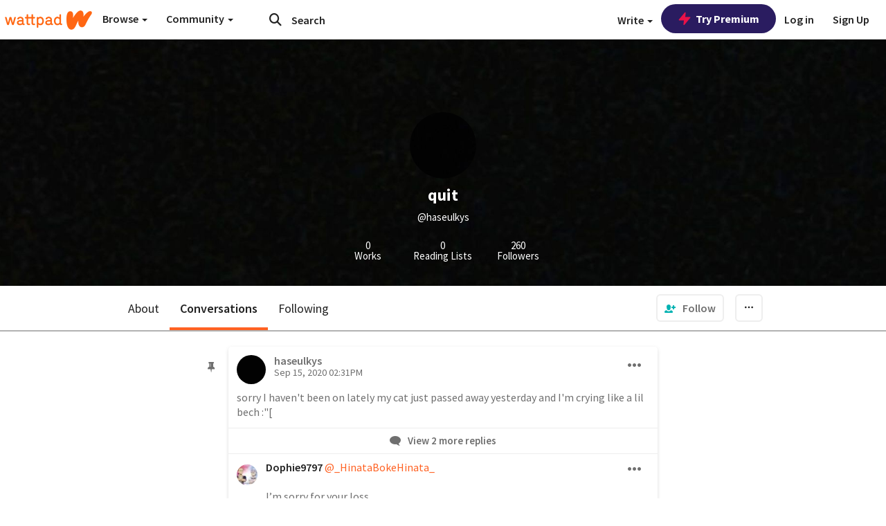

--- FILE ---
content_type: text/html; charset=utf-8
request_url: https://mobile.wattpad.com/user/haseulkys/conversations
body_size: 32724
content:


<!DOCTYPE html>
<html lang="en">
<head prefix="og: http://ogp.me/ns# fb: http://ogp.me/ns/fb#">
<meta http-equiv="X-UA-Compatible" content="IE=9; IE=8; IE=7; IE=edge" />
    <script>
      (function(d, s) {
        var js = d.createElement(s),
            sc = d.getElementsByTagName(s)[0];

        js.src = "//static.wattpad.com/js/boomerang.99a8a777.min.js";
        js.crossOrigin = 'anonymous';
        sc.parentNode.insertBefore(js, sc);
        if (document.addEventListener) {
          document.addEventListener( "onBoomerangLoaded", function(e) {
            e.detail.BOOMR.init( {
              beacon_url: '/v4/metrics',
              beacon_type: 'POST',
              autorun: false
            } );
          } );
        }
      }(document, "script"));
    </script>

    <meta charset="utf-8">
    <link rel="shortcut icon" href="//static.wattpad.com/favicon.ico" />

  <title>quit (@haseulkys)&#x27;s conversations - Wattpad</title>

  <link rel="preload" as="script" type="text/javascript" href="//static.wattpad.com/js/desktop-web/dependencies.e159dd43.min.js" crossorigin="anonymous">

  <link rel="preload" as="script" type="text/javascript" href="//static.wattpad.com/js/desktop-web/app.41c29e1a.js" crossorigin="anonymous">


<link rel="preload" as="script" type="text/javascript" href="//static.wattpad.com/js/react-bundle.deps.75b85c8a.js" crossorigin="anonymous">

<link rel="preload" as="script" type="text/javascript" href="//static.wattpad.com/js/react-bundle.components.8b29254d.js" crossorigin="anonymous">


        <link rel="canonical" href="https://www.wattpad.com/user/haseulkys"/>
  
  
    <meta name="description" content="cringing at my old messages 😇‼ , 260 Followers"/>
  
    <meta name="robots" content="noindex,follow"/>
  
  
  <meta property="fb:pages" content="127093020051" />
  
  
  
  
  
    <meta property="og:title" content="quit (@haseulkys)" />
    <meta property="og:url" content="https://www.wattpad.com/user/haseulkys" />
    <meta property="og:description" content="cringing at my old messages 😇‼ , 260 Followers" />
    <meta property="og:image" content="https://img.wattpad.com/useravatar/haseulkys.256.604817.jpg" />
    <meta property="og:site_name" content="Wattpad" />
    <script type="application/ld+json">
      {"@context":"http://schema.org","@type":"Person","name":"quit","affiliation":{"@type":"Organization","name":"Wattpad","legalName":"Wattpad Corp","foundingDate":"2006","foundingLocation":"Toronto, Ontario, Canada","areaServed":"Global","logo":{"@type":"ImageObject","url":"https://www.wattpad.com/img/logos/wp-logo-orange.png"},"url":"https://www.wattpad.com"},"gender":"female","follows":[],"hasOfferCatalog":{"@type":"OfferCatalog","numberOfItems":0,"itemListElement":[]},"hasPOS":"","url":"https://www.wattpad.com/user/haseulkys"}
    </script>
  
  
    <link rel="alternate" href="android-app://wp.wattpad/wattpad/user/haseulkys?utm_source=google&utm_medium=app_index">
    <link rel="alternate" type="application/rss+xml" title="RSS - haseulkys" href="https://www.wattpad.com/rss?username=haseulkys" />





  <link rel="stylesheet" type="text/css" href="//static.wattpad.com/css/desktop-web/desktop-web.f2573386.min.css">


<style type="text/css" media="print">
  main#parts-container-new { visibility: hidden; display: none }
</style>
<script type="text/javascript">
  document.cookie = "wp-web-page=; expires=Thu, 01 Jan 1970 00:00:00 UTC; domain=wattpad.com;  path=/;";
</script>

<script type="text/javascript">
      var localStorageSupport=function(){var t,e="testKey",r="localStorage";try{return(t=window.localStorage).setItem(e,"1"),t.removeItem(e),r in window&&window[r]}catch(t){return!1}}();localStorageSupport||(window.localStorage={_data:{},setItem:function(t,e){return this._data[t]=String(e)},getItem:function(t){return this._data.hasOwnProperty(t)?this._data[t]:void 0},removeItem:function(t){return delete this._data[t]},clear:function(){return this._data={}}});var sessionStorageSupport=function(){var t,e="testKey",r="sessionStorage";try{return(t=window.sessionStorage).setItem(e,"1"),t.removeItem(e),r in window&&window[r]}catch(t){return!1}}();sessionStorageSupport||(window.sessionStorage={_data:{},setItem:function(t,e){return this._data[t]=String(e)},getItem:function(t){return this._data.hasOwnProperty(t)?this._data[t]:void 0},removeItem:function(t){return delete this._data[t]},clear:function(){return this._data={}}});
//# sourceMappingURL=polyfill-localstorage.2f7cbe1c.min.js.map

</script>
  
<script type="text/javascript">
      (function(){var t;function n(t){this.callBack=t}null==window.MutationObserver&&(n.prototype.observe=function(t,n){return this.element=t,this.interval=setInterval((e=this,function(){var t;if((t=e.element.innerHTML)!==e.oldHtml)return e.oldHtml=t,e.callBack.apply(null)}),200);var e},n.prototype.disconnect=function(){return window.clearInterval(this.interval)},t=n,window.MutationObserver=t)}).call(this);
//# sourceMappingURL=polyfill-mutationobserver.e0c747b9.min.js.map

</script>
  




    <script src="https://accounts.google.com/gsi/client" async defer></script>

<script type="text/javascript">
  ( function() {
    var d = document;
    var pbs = d.createElement( "script" );
    pbs.type = "text/javascript";
    pbs.src = "//static.wattpad.com/js/ados.ad0e6cf9.js";
    pbs.crossOrigin = 'anonymous';
    var target = d.getElementsByTagName( "head" )[ 0 ];
    target.insertBefore( pbs, target.firstChild );
  } )();
</script>
<script type="text/javascript">
    (function() {
      var wattpad = window.wattpad = ( window.wattpad || {} );
        wattpad.adzerkHeaderBiddingUnitMap = {"storylanding_top":{"zone":185196,"rubiconZone":1836706,"pubmaticSlot":3209047,"sovrnTag":830412,"tripleliftInvCode":"wattpad_storylanding_top_300x250","ixSiteId":"633264","sharethroughPKey":"XxS52m4zkQua1vqwB8Vcl12X","sizes":{"5":[300,250]}},"storylanding_bottom":{"zone":185197,"rubiconZone":1836702,"pubmaticSlot":3208877,"sovrnTag":830410,"tripleliftInvCode":"wattpad_storylanding_bottom_728x90_display","ixSiteId":"633265","sharethroughPkey":"QjKocE6BJDyJhIhnJeiO6DhB","sizes":{"4":[728,90]}},"readingshort_top":{"zone":185429,"rubiconZone":1836694,"pubmaticSlot":3209052,"sovrnTag":830406,"tripleliftInvCode":"wattpad_readingshort_top_300x250_display","ixSiteId":"633267","sharethroughPKey":"MogDMVuTk5Jd9bIQ2ZOlyHWW","lazyAd":true,"sizes":{"5":[300,250]}},"readingshort_bottom":{"zone":185431,"rubiconZone":1836682,"pubmaticSlot":3208867,"sovrnTag":830400,"tripleliftInvCode":"wattpad_readingshort_bottom_728x90_display","ixSiteId":"633268","sharethroughPKey":"q2ixFurrAuuzN5TLWpqF0BOc","lazyAd":true,"sizes":{"4":[728,90]}},"readingshort_comments":{"zone":185430,"rubiconZone":1836690,"pubmaticSlot":3209054,"sovrnTag":830404,"tripleliftInvCode":"wattpad_readingshort_comments_300x250_display","ixSiteId":"633269","sharethroughPKey":"cOdbdF5zhjjnC0FnoGhDuNMC","lazyAd":true,"sizes":{"5":[300,250]}},"readingshort_comments_mweb":{"zone":264096,"rubiconZone":2565820,"sharethroughPKey":"9y3NOPRHCwZzYrs4h5dh5a17","tripleliftInvCode":"readingshort_comments_mweb","pubmaticSlot":4762047,"lazyAd":true,"sizes":{"5":[300,250],"23":[320,50]}},"readingshort_comments_loggedout_mweb":{"zone":264097,"rubiconZone":2565822,"sharethroughPKey":"Gcr9Kyu1JHMOdBvTpcw7gNlG","tripleliftInvCode":"readingshort_comments_loggedout_mweb","pubmaticSlot":4762048,"lazyAd":true,"sizes":{"5":[300,250],"23":[320,50]}},"readinglong_top":{"zone":185432,"rubiconZone":1836672,"pubmaticSlot":3209061,"sovrnTag":830395,"tripleliftInvCode":"wattpad_readinglong_top_300x600","ixSiteId":"633270","sharethroughPKey":"8FzRfzTXlOCeH7M6BZOzMaBg","lazyAd":true,"sizes":{"5":[300,250],"43":[300,600]}},"readinglong_mid":{"zone":185433,"refreshAd":true,"stickyAd":true,"stickyStart":".sticky-ad-container","stickyEnd":"#sticky-end","rubiconZone":1836664,"pubmaticSlot":3209069,"sovrnTag":830386,"tripleliftInvCode":"wattpad_readinglong_mid_300x600","ixSiteId":"633271","sharethroughPKey":"QKEGwkCQTYAIyUpDSHO0W2B5","lazyAd":true,"sizes":{"5":[300,250],"43":[300,600]}},"readinglong_bottom":{"zone":185435,"rubiconZone":1836652,"pubmaticSlot":3208847,"sovrnTag":830380,"tripleliftInvCode":"wattpad_readinglong_bottom_728x90_display","ixSiteId":"633272","sharethroughPKey":"QIJgn98ul3WmBcCYvVMmlTyk","lazyAd":true,"sizes":{"4":[728,90]}},"readinglong_comments":{"zone":185434,"rubiconZone":1836660,"pubmaticSlot":3209072,"sovrnTag":830384,"tripleliftInvCode":"wattpad_desktop_readinglong_comments_300x250","ixSiteId":"633273","sharethroughPKey":"oOHplzBYyX96tpIvEgKfiKW0","lazyAd":true,"sizes":{"5":[300,250]}},"readinglong_comments_mweb":{"zone":264098,"rubiconZone":2565824,"sharethroughPKey":"7kMJq9mq2i0Nq02lgNIQ8zub","tripleliftInvCode":"readinglong_comments_mweb","pubmaticSlot":4762049,"lazyAd":true,"sizes":{"5":[300,250],"23":[320,50]}},"readinglong_comments_loggedout_mweb":{"zone":264099,"rubiconZone":2565826,"sharethroughPKey":"GYSbANPIGcCYZzpK3Cy1bSiG","tripleliftInvCode":"readinglong_comments_loggedout_mweb","pubmaticSlot":4762050,"lazyAd":true,"sizes":{"5":[300,250],"23":[320,50]}},"readingshort_top_loggedout":{"zone":185436,"rubiconZone":1836696,"pubmaticSlot":3209051,"sovrnTag":830407,"tripleliftInvCode":"wattpad_readingshort_top_loggedout_300x250_display","ixSiteId":"633274","sharethroughPKey":"ZzcWmSJqnINZleWJ5Cofyhqs","lazyAd":true,"sizes":{"5":[300,250]}},"readingshort_bottom_loggedout":{"zone":185438,"rubiconZone":1836684,"pubmaticSlot":3208868,"sovrnTag":830401,"tripleliftInvCode":"wattpad_readingshort_bottom_loggedout_728x90_display","ixSiteId":"633275","sharethroughPKey":"Eq32H2cSDhyTGuZ44R35JwYH","lazyAd":true,"sizes":{"4":[728,90]}},"readingshort_comments_loggedout":{"zone":185437,"rubiconZone":1836692,"pubmaticSlot":3209053,"sovrnTag":830405,"tripleliftInvCode":"wattpad_readingshort_comments_loggedout_300x250_display","ixSiteId":"633276","sharethroughPKey":"xvnFUSZT66r0wTcTkY04KAtL","lazyAd":true,"sizes":{"5":[300,250]}},"readinglong_top_loggedout":{"zone":185439,"rubiconZone":1836676,"pubmaticSlot":3209059,"sovrnTag":830396,"tripleliftInvCode":"wattpad_readinglong_top_loggedout_300x600","ixSiteId":"633277","sharethroughPKey":"8ZY80FZvbsxRSzlGO5O7NAS2","lazyAd":true,"sizes":{"5":[300,250],"43":[300,600]}},"readinglong_mid_loggedout":{"zone":185440,"refreshAd":true,"stickyAd":true,"stickyStart":".sticky-ad-container","stickyEnd":"#sticky-end","rubiconZone":1836666,"pubmaticSlot":3209066,"sovrnTag":830389,"tripleliftInvCode":"wattpad_readinglong_mid_loggedout_300x600","ixSiteId":"633278","sharethroughPKey":"R6vp0hqA96aZiblt21zGalF9","lazyAd":true,"sizes":{"5":[300,250],"43":[300,600]}},"readinglong_bottom_loggedout":{"zone":185442,"rubiconZone":1836654,"pubmaticSlot":3208848,"sovrnTag":830381,"tripleliftInvCode":"wattpad_readinglong_bottom_loggedout_728x90_display","ixSiteId":"633282","sharethroughPKey":"XBM6W8A8WiI9w8jSo1l2JOgA","lazyAd":true,"sizes":{"4":[728,90]}},"readinglong_comments_loggedout":{"zone":185441,"rubiconZone":1836662,"pubmaticSlot":3029071,"sovrnTag":830385,"tripleliftInvCode":"wattpad_readinglong_comments_loggedout_300x250","ixSiteId":"633283","sharethroughPKey":"g9YU0UhNg0G0p7sBgtirvrR9","lazyAd":true,"sizes":{"5":[300,250]}},"storylanding_bottom_mweb":{"zone":185453,"rubiconZone":1836704,"pubmaticSlot":3209048,"sovrnTag":830411,"tripleliftInvCode":"wattpad_storylanding_bottom_mweb_320x50_display","ixSiteId":"633284","sharethroughPKey":"1KcOHnIArQcpyIsGEjdFrPlS","lazyAd":true,"sizes":{"23":[320,50]}},"readingshort_bottom_mweb":{"zone":185454,"rubiconZone":1836688,"pubmaticSlot":3209055,"sovrnTag":830403,"tripleliftInvCode":"wattpad_readingshort_bottom_mweb_320x50_display","ixSiteId":"633285","sharethroughPKey":"aAoKWsaAu9Li4KcewMvF1JtA","lazyAd":true,"sizes":{"23":[320,50]}},"readingshort_bottom_loggedout_mweb":{"zone":188377,"rubiconZone":1836686,"pubmaticSlot":3209056,"sovrnTag":830402,"tripleliftInvCode":"wattpad_readingshort_bottom_loggedout_mweb_320x50_display","ixSiteId":"633286","sharethroughPKey":"xSsrmNSBiTVGU8MKcU3GGKU6","lazyAd":true,"sizes":{"23":[320,50]}},"readinglong_mid_mweb":{"zone":185455,"rubiconZone":1836670,"pubmaticSlot":3209063,"sovrnTag":830393,"tripleliftInvCode":"wattpad_readinglong_mid_mweb_300x250_display","ixSiteId":"633287","sharethroughPKey":"zoLZ0mFQzY0XxcmYCiTyngXi","lazyAd":true,"sizes":{"5":[300,250],"23":[320,50]}},"readinglong_bottom_mweb":{"zone":185456,"rubiconZone":1836658,"pubmaticSlot":3209073,"sovrnTag":830383,"tripleliftInvCode":"wattpad_readinglong_bottom_mweb_320x50_display","ixSiteId":"633288","sharethroughPKey":"1FGNJtD8Tc85pnPSrx4gEk0g","lazyAd":true,"sizes":{"23":[320,50]}},"readinglong_mid_loggedout_mweb":{"zone":185457,"rubiconZone":1836668,"pubmaticSlot":3209065,"sovrnTag":830391,"tripleliftInvCode":"wattpad_readinglong_mid_loggedout_mweb_300x250_display","ixSiteId":"633289","sharethroughPKey":"gSi9mMySvluqUqmiZxIcduqd","lazyAd":true,"sizes":{"5":[300,250],"23":[320,50]}},"readinglong_bottom_loggedout_mweb":{"zone":185458,"rubiconZone":1836656,"pubmaticSlot":3209074,"sovrnTag":830382,"tripleliftInvCode":"wattpad_readinglong_bottom_loggedout_mweb_320x50_display","ixSiteId":"633290","sharethroughPKey":"bUMwogFn2gWL2dtnUd0Cbhga","lazyAd":true,"sizes":{"23":[320,50]}},"readinglong_top_loggedout_mweb":{"zone":210614,"rubiconZone":1836678,"pubmaticSlot":3209058,"sovrnTag":830398,"tripleliftInvCode":"wattpad_readinglong_top_loggedout_mweb_320x50_display","ixSiteId":"633292","sharethroughPKey":"lQXMBqDRaqj1i9IZH8eI3OVP","lazyAd":true,"sizes":{"23":[320,50]}},"readinglong_top_mweb":{"zone":210612,"rubiconZone":1836680,"pubmaticSlot":3209057,"sovrnTag":830399,"tripleliftInvCode":"wattpad_readinglong_top_mweb_320x50_display","ixSiteId":"633293","sharethroughPKey":"QnWK1Js760C64KHER4S6stM6","lazyAd":true,"sizes":{"23":[320,50]}},"readingshort_top_loggedout_mweb":{"zone":210613,"rubiconZone":1836698,"pubmaticSlot":3209050,"sovrnTag":830408,"tripleliftInvCode":"wattpad_readingshort_top_loggedout_mweb_320x50_display","ixSiteId":"633295","sharethroughPKey":"ySrq3KmSd0iXsGdoueoIINmV","lazyAd":true,"sizes":{"23":[320,50]}},"readingshort_top_mweb":{"zone":210611,"rubiconZone":1836700,"pubmaticSlot":3209049,"sovrnTag":830409,"tripleliftInvCode":"wattpad_readingshort_top_mweb_320x50_display","ixSiteId":"633296","sharethroughPKey":"LWEv4YihSwUrihdu2bbDhmfc","lazyAd":true,"sizes":{"23":[320,50]}},"mediumrect_top":{"zone":183796,"adzerkOnly":true,"sizes":{"5":[300,250]}},"library_banner":{"zone":264755,"rubiconZone":2591550,"sharethroughPKey":"7W4EqRAPM1wYfl7MwO3iQ5pA","tripleliftInvCode":"library_banner_728x90","pubmaticSlot":4762051,"lazyAd":true,"sizes":{"4":[728,90]}},"library_banner_mweb":{"zone":264756,"rubiconZone":2591552,"sharethroughPKey":"sPIyMUQe8QtYKBP0TNfP4WA7","tripleliftInvCode":"library_banner_mweb_320x50","pubmaticSlot":4762052,"lazyAd":true,"sizes":{"23":[320,50]}}};
    }());
</script>

 
<link rel="stylesheet" type="text/css" href="//static.wattpad.com/css/tokens.34cb008c.min.css">

 
<link rel="stylesheet" type="text/css" href="//static.wattpad.com/css/web-ui-library.028a1747.min.css">


<script type="text/javascript">
      "use strict";var addFrame=function(){if(!window.frames.__uspapiLocator)if(document.body){var e=document.createElement("iframe");e.style.cssText="display:none",e.name="__uspapiLocator",document.body.appendChild(e)}else setTimeout(addFrame,5)};function __handleUspapiMessage(o){var n=o&&o.data&&o.data.__uspapiCall;n&&window.__uspapi(n.command,n.version,function(e,a){o.source.postMessage({__uspapiReturn:{returnValue:e,success:a,callId:n.callId}},"*")})}addFrame(),window.__uspapi=function(t){var i=[];window.__uspapi=function(e,a,o,n){return"getUSPData"===e&&1===a?"function"!=typeof o?void console.error("__uspapi: getUSPData, callback parameter not a function"):o({version:1,uspString:t||"1---"},!0):"registerDeletion"===e&&1===a?"function"!=typeof o?void console.error("__uspapi: registerDeletion, callback parameter not a function"):i.push(o):"performDeletion"===e&&1===a?(console.info("__uspapi: performDeletion called"),i.forEach(function(e){e(n)}),!0):(console.error("__uspapi: unsupported usage, command: "+e+" version: "+a),"function"!=typeof o?void console.error("__uspapi: callback parameter not a function"):o(null,!1))}},window.addEventListener("message",__handleUspapiMessage,!1);
//# sourceMappingURL=ccpa.7317839c.min.js.map

</script>
  
 
<script type="text/javascript" src="//static.wattpad.com/js/atha.bf78d971.min.js" crossorigin="anonymous"></script>


<script type="text/javascript">
  window.__uspapi('');
</script><script src="//ads.pubmatic.com/AdServer/js/pwt/159971/3084/pwt.js"></script><script src="//a.wp-e.net/prebid.js"></script><!-- blockthrough js -->
<script src="https://btloader.com/tag?o=5678011876638720&upapi=true" async></script>


<!-- Datadog browser log collector -->
</head>
<body class="js-app-off" dir="ltr" >
    <script type="text/javascript">
      var getParameterByName =  function (name) {
        name = name.replace(/[\[]/, "\\[").replace(/[\]]/, "\\]");
        var regex = new RegExp("[\\?&]" + name + "=([^&?#]*)"),
          results = regex.exec(location.search);
        return results === null ? "" : decodeURIComponent(results[1].replace(/\+/g, " "));
      }
      var search = [
        {urlParam: 'utm_source', key: 'source'},
        {urlParam: 'utm_medium', key: 'medium'},
        {urlParam: 'utm_campaign', key: 'campaign'},
        {urlParam: 'utm_content', key: 'content'},
        {urlParam: 'wp_originator', key: 'originator'},
        {urlParam: 'wp_uname', key: 'wp_username'},
        {urlParam: 'wp_page', key: 'page'}
      ];

      window._utms = window._utms || {};
      for (var i = 0; i < search.length; i++) {
        var match = getParameterByName(search[i].urlParam);
        if ( match !== "") {
          window._utms[search[i].key] = match;
        }
      }
    </script>

    <script type="text/javascript">window.dataLayer=[];</script>
    <noscript><iframe src="//www.googletagmanager.com/ns.html?id=GTM-WD9JLB"
                      height="0" width="0" style="display:none;visibility:hidden"></iframe></noscript>
    <script>(function(w,d,s,l,i){w[l]=w[l]||[];w[l].push({'gtm.start':
            new Date().getTime(),event:'gtm.js'});var f=d.getElementsByTagName(s)[0],
            j=d.createElement(s),dl=l!='dataLayer'?'&l='+l:'';j.async=true;j.src=
            '//www.googletagmanager.com/gtm.js?id='+i+dl;f.parentNode.insertBefore(j,f);
    })(window,document,'script','dataLayer','GTM-WD9JLB');</script>


    <div id="modals">  <div id="languageModal" class="modal-language modal fade hide" role="dialog" aria-labelledby="Language" aria-hidden="true">
    <div class="modal-dialog">
      <div class="modal-content">
        <div class="modal-body">
          <iframe src="" frameborder="0" name="languageiframe"></iframe>
        </div>
      </div>
    </div>
  </div>
  <div id="generic-modal" class="modal fade" role="dialog">
      <div class="modal-dialog">
          <div class="modal-content">
              <div class="modal-body">
              </div>
          </div>
      </div>
  </div>
</div>

      <div id="header-container">
      <div role="banner" id="header">
      <nav>
        <ul class="list-inline">
          <li id='header-item-logo'>
            <a href="/" title="Wattpad Home" aria-label="Home">
            &nbsp;
            </a>
         </li>
      
          <li id="discover-dropdown" class="button-group dropdown">
            <button data-toggle="dropdown">Browse <span class="caret"></span></button>
              <div class="triangle"></div>
              
                <div class="dropdown-menu new-curation large header-list" aria-labelledby="browse-dropdown">
                  <div class="col-xs-9 discover-categories">
                    <ul class="row">
                      <li class="title col-xs-12" aria-label="Browse Topics">Browse</li>
                        <li class="col-xs-4">
                          <a href="/stories/romance" class="on-topic">Romance</a>
                        </li>
                        <li class="col-xs-4">
                          <a href="/stories/fanfiction" class="on-topic">Fanfiction</a>
                        </li>
                        <li class="col-xs-4">
                          <a href="/stories/lgbt" class="on-topic">LGBTQ+</a>
                        </li>
                        <li class="col-xs-4">
                          <a href="https://www.wattpad.com/catalog/wattpadoriginals" class="on-topic">Wattpad Originals</a>
                        </li>
                        <li class="col-xs-4">
                          <a href="/stories/werewolf" class="on-topic">Werewolf</a>
                        </li>
                        <li class="col-xs-4">
                          <a href="/stories/newadult" class="on-topic">New Adult</a>
                        </li>
                        <li class="col-xs-4">
                          <a href="/stories/fantasy" class="on-topic">Fantasy</a>
                        </li>
                        <li class="col-xs-4">
                          <a href="/stories/shortstory" class="on-topic">Short Story</a>
                        </li>
                        <li class="col-xs-4">
                          <a href="/stories/teenfiction" class="on-topic">Teen Fiction</a>
                        </li>
                        <li class="col-xs-4">
                          <a href="/stories/historicalfiction" class="on-topic">Historical Fiction</a>
                        </li>
                        <li class="col-xs-4">
                          <a href="/stories/paranormal" class="on-topic">Paranormal</a>
                        </li>
                        <li class="col-xs-4">
                          <a href="https://www.wattpad.com/list/551324301" class="on-topic">Editor&#x27;s Picks</a>
                        </li>
                        <li class="col-xs-4">
                          <a href="/stories/humor" class="on-topic">Humor</a>
                        </li>
                        <li class="col-xs-4">
                          <a href="/stories/horror" class="on-topic">Horror</a>
                        </li>
                        <li class="col-xs-4">
                          <a href="/stories/contemporarylit" class="on-topic">Contemporary Lit</a>
                        </li>
                        <li class="col-xs-4">
                          <a href="/stories/diverselit" class="on-topic">Diverse Lit</a>
                        </li>
                        <li class="col-xs-4">
                          <a href="/stories/mystery" class="on-topic">Mystery</a>
                        </li>
                        <li class="col-xs-4">
                          <a href="/stories/thriller" class="on-topic">Thriller</a>
                        </li>
                        <li class="col-xs-4">
                          <a href="/stories/sciencefiction" class="on-topic">Science Fiction</a>
                        </li>
                        <li class="col-xs-4">
                          <a href="https://www.wattpad.com/user/TheWattys" class="on-topic">The Wattys</a>
                        </li>
                        <li class="col-xs-4">
                          <a href="/stories/adventure" class="on-topic">Adventure</a>
                        </li>
                        <li class="col-xs-4">
                          <a href="/stories/nonfiction" class="on-topic">Non-Fiction</a>
                        </li>
                        <li class="col-xs-4">
                          <a href="/stories/poetry" class="on-topic">Poetry</a>
                        </li>
                    </ul>
                  </div>
                    <div class="col-xs-3 wattpad-picks">
                      <ul class="row" aria-label="Wattpad Picks">
                        <li class="title col-xs-12">Wattpad Picks</li>
                          <li class="col-xs-12">
                            <a href="/featured/1794305556" >Goth Glam &amp; Love 🖤</a>
                          </li>
                          <li class="col-xs-12">
                            <a href="/featured/551324301" >Reading Radar</a>
                          </li>
                          <li class="col-xs-12">
                            <a href="/featured/703389905" >WEBTOON Productions ⭐</a>
                          </li>
                          <li class="col-xs-12">
                            <a href="/featured/1710080470" >Wattpad Contests</a>
                          </li>
                          <li class="col-xs-12">
                            <a href="/featured/1794305623" >Fate &amp; Rebirth 💞</a>
                          </li>
                        <li class="col-xs-12">
                          <a href="/catalog/premiumpicks">Premium Picks</a>
                        </li>
                    </ul>
                    </div>
                </div>
          </li>
      
          <li id="community-dropdown" class="button-group dropdown hidden-xs hidden-sm">
            <button data-toggle="dropdown">Community <span class="caret"></span></button>
            <div class="triangle"></div>
            <div class="dropdown-menu large" aria-labelledby="community-dropdown">
              <ul aria-label="Community" class="header-list">
                <li>
                  <a href="/awards" rel="noopener noreferrer" target="_blank">
                    The Watty Awards
                  </a>
                </li>
                <li>
                  <a href="/story/25279524" rel="noopener noreferrer" target="_blank">
                    Community Happenings
                  </a>
                </li>
                <li>
                  <a href="/823619" rel="noopener noreferrer" target="_blank">
                    Wattpad Ambassadors
                  </a>
                </li>
              </ul>
            </div>
          </li>
        </ul>
      </nav>
      
      <div id="header-item-search" aria-label="Search">
        <div><form class="form-horizontal dropdown" role="search" name="search" action="/search/" action="GET" autocomplete="off">
        <input id="search-query" placeholder="Search" name="q" type="text" spellcheck="false" aria-label="Search" value="">
        <button type="submit" aria-label="Submit search">
            <span class="fa fa-search fa-wp-neutral-1 " aria-hidden="true" style="font-size:18px;"></span>
        </button>
        <input type="hidden" name="ref" value="1">
        <div class="dropdown-menu items" aria-label="search-dropdown">
            <ul aria-label="Autocomplete" class="autocomplete-item-container"></ul>
        </div>
        <div class="triangle"></div>
      </form>
      </div>
      </div>
      
      <nav>
        <ul class="list-inline">
          <li class="button-group dropdown hidden-xs hidden-sm">
            <button class="write-button" data-toggle="dropdown">Write <span class="caret"></span></button>
            <div class="triangle"></div>
            <div class="dropdown-menu large" aria-labelledby="create-dropdown">
              <ul aria-label="Write" class="header-list">
                <li>
                  <a href="#" rel="nofollow" aria-label="Create a new story" class= "myWorksButtonClick"   data-form="signup" data-component="createStory">
                    <img alt="Create a new story" src="//static.wattpad.com/img/icons/create-story.svg?v&#x3D;a14574b" />Create a new story
                  </a>
                </li>
                <li>
                  <a href="#" rel="nofollow" aria-label="My Stories" class= "myWorksButtonClick"   data-form="signup" data-component="myStories">My Stories</a>
                </li>
                <li role="presentation" class="divider"></li>
                  <li>
                    <a href="https://creators.wattpad.com/creators-101/">Helpful writer resources</a>
                  </li>
                  <li>
                    <a href="https://creators.wattpad.com/programs-and-opportunities/">Wattpad programs &amp; opportunities</a>
                  </li>
                <li>
                  <a href="/go/writing-contests/">Writing contests</a>
                </li>
              </ul>
            </div>
          </li>
        </ul>
      </nav>
      
      
        <div id="go-premium-button">
         <div class="component-wrapper" id=component-trypremium-header-%2fuser%2fhaseulkys%2fconversations><a href="https://www.wattpad.com/premium/" class="try-premium on-premium btn-primary" target="_blank" rel="noopener noreferrer"><svg width="20" height="20" viewBox="0 0 24 24" fill="#e81249" stroke="#e81249" stroke-width="2" aria-hidden="true" stroke-linecap="round" stroke-linejoin="round" class="zap-icon"><g><polygon points="13 2 3 14 12 14 11 22 21 10 12 10 13 2"></polygon></g></svg><div class="button-copy">Try Premium</div></a></div>
        </div>
      
        <div id="login-menu" role="menu">
          <a id="header-item-login" rel="nofollow" href="/login?nexturl=%2Fuser%2Fhaseulkys%2Fconversations" data-form="login" role="menuitem">Log in</a>
          <a id="header-item-signup" rel="nofollow" href="/?nexturl=%2Fuser%2Fhaseulkys%2Fconversations" data-form="signup" role="menuitem">Sign Up</a>
        </div>
      </div>
    </div>
    


  
  

    <div id="react-client-root"></div>

    <div id="app-container">    <div class="profile-layout">
      <div id="follower-modal"></div>
      
      
      <div id="edit-controls" class="hidden faded edit-profile clearfix">
        <div class="container">
          <strong>Currently editing your profile</strong>
          <div class="actions pull-right">
            <button class="btn btn-orange on-edit-save">Save Changes</button>
            <button class="btn btn-grey on-edit-cancel">Cancel</button>
          </div>
        </div>
      </div>
      
      <header class="background background-lg" style="background-image: url( 'https://img.wattpad.com/userbgs/haseulkys.1920.12129.jpg' );">
          <div id="edit-overlay" class="hidden faded edit-profile"></div>
      
          <div id="edit-background" class="hidden faded edit-profile center-block">
            <span class="loading faded"></span>
            <button class="btn btn-glass"><span class="fa fa-camera fa-wp-neutral-5 " aria-hidden="true" style="font-size:16px;"></span>
              Change Background Image</button>
          </div>
      
          <div class="avatar avatar-profile center-block">
            <div class="component-wrapper" id=component-avatar-display-%2fuser%2fhaseulkys%2fconversations><img src="https://img.wattpad.com/useravatar/haseulkys.128.604817.jpg" aria-hidden="true" alt="haseulkys"/></div>
      
            <div id="edit-avatar" class="hidden faded edit-profile">
              <span class="loading-bg faded"></span>
              <span class="loading faded"></span>
              <button><span class="fa fa-camera fa-wp-neutral-5 " aria-hidden="true" style="font-size:60px;"></span></button>
            </div>
          </div>
      
          <div class="badges">
            <h1 class="profile-name h3" aria-label="quit&#x27;s profile">
              quit
            </h1>
      
            
            
          </div>
      
          <p id="alias" aria-label="also known as haseulkys.">@haseulkys</p>
      
          <div id="edit-name" class="hidden faded edit-profile center-block">
            <input type="text" class="form-control" data-field="name" value="quit"
              placeholder="Full name">
          </div>
      
          <div class="row header-metadata">
            <div class="col-xs-4 " data-id="profile-works">
              <p>0</p>
              <p>Works</p>
            </div>
            <div class="col-xs-4 " data-id="profile-lists">
              <p>0</p>
              <p>Reading Lists</p>
            </div>
            <div class="col-xs-4 on-followers"
              >
              <p class="followers-count">260</p>
              <p>Followers</p>
            </div>
          </div>
      
          <div id="page-navigation" class="sub-navigation">
            <div id="edit-navblock" class="hidden faded edit-profile"></div>
      
            <div class="container">
              <div class="navigation-content">
      
                <nav>
                  <ul>
                    <li data-section="about" class="">
                      <a href="/user/haseulkys" class="on-nav-item">About</a>
                    </li>
                    <li data-section="conversations" class="active">
                      <a href="/user/haseulkys/conversations" class="on-nav-item">Conversations</a>
                    </li>
                    <li data-section="following" class="">
                      <a href="/user/haseulkys/following" class="on-nav-item">Following</a>
                    </li>
                  </ul>
                </nav>
      
                <div class="actions" role="menu">
      
      
      
      
                  <button role="menuitem"
                    class="btn btn-fan btn-white  on-follow-user"
                    data-target="haseulkys" data-following=""
                    data-gtm="profile|follow">
                    <span class="fa fa-follow no-right-padding fa-wp-base-2 " aria-hidden="true" style="font-size:16px;"></span><span class="hidden-xs truncate">
                      Follow</span>
                  </button>
      
                      <button role="menuitem" class="btn btn-white on-message hidden" data-gtm="profile|message">
                        <span class="fa fa-inbox no-right-padding fa-wp-neutral-2 " aria-hidden="true" style="font-size:16px;"></span>
                        <span class="hidden-xs hidden-sm">Message</span>
                      </button>
      
                  <div class="button-group inline-block relative">
                    <div class="component-wrapper" id=component-profilemoreoptionsbutton-options-%2fuser%2fhaseulkys%2fconversations><div><button class="btn btn-white dropdown-toggle profile-more-options" data-toggle="dropdown" aria-controls="profile-more-options" aria-expanded="false" aria-label="more options" role="menuitem"><svg width="16" height="16" viewBox="0 0 24 24" fill="none" stroke="#222222" stroke-width="2" aria-hidden="true" stroke-linecap="round" stroke-linejoin="round" class="more-icon"><g><circle cx="12" cy="12" r="1"></circle><circle cx="19" cy="12" r="1"></circle><circle cx="5" cy="12" r="1"></circle></g></svg></button><div class="triangle"></div><div class="dropdown-menu align-right"><div class="user-safety-operations"><button class="on-report user-safety-operation btn-no-background btn-left-icon" data-username="haseulkys"><svg width="14" height="14" viewBox="0 0 24 24" fill="none" stroke="#222222" stroke-width="2" aria-hidden="true" stroke-linecap="round" stroke-linejoin="round" class=""><g><path d="M4 15s1-1 4-1 5 2 8 2 4-1 4-1V3s-1 1-4 1-5-2-8-2-4 1-4 1z"></path><line x1="4" y1="22" x2="4" y2="15"></line></g></svg>Report</button><a class="conduct-link user-safety-operation btn-no-background btn-left-icon option" href="https://support.wattpad.com/hc/en-us/articles/200774234-Code-of-Conduct" target="_blank" rel="noreferrer noopener" tabindex="0"><svg width="14" height="14" viewBox="0 0 24 24" fill="none" stroke="#222222" stroke-width="2" aria-hidden="true" stroke-linecap="round" stroke-linejoin="round" class=""><g><path d="M10 13a5 5 0 0 0 7.54.54l3-3a5 5 0 0 0-7.07-7.07l-1.72 1.71"></path><path d="M14 11a5 5 0 0 0-7.54-.54l-3 3a5 5 0 0 0 7.07 7.07l1.71-1.71"></path></g></svg><span class="conduct-link">Code of Conduct</span></a><a class="safety-portal user-safety-operation btn-no-background btn-left-icon option" href="https://safetyportal.wattpad.com/" target="_blank" rel="noreferrer noopener" tabindex="0"><svg width="14" height="14" viewBox="0 0 24 24" fill="none" stroke="#222222" stroke-width="2" aria-hidden="true" stroke-linecap="round" stroke-linejoin="round" class=""><g><circle cx="12" cy="12" r="10"></circle><line x1="12" y1="16" x2="12" y2="12"></line><line x1="12" y1="8" x2="12.01" y2="8"></line></g></svg><span>Wattpad Safety Portal</span></a></div><div class="user-safety-operations moderation-options"><a class="user-safety-operation btn-no-background btn-left-icon" href="https://policies.wattpad.com/" target="_blank" rel="noopener noreferrer" tabindex="0"><svg width="14" height="14" viewBox="0 0 24 24" fill="none" stroke="#222222" stroke-width="2" aria-hidden="true" stroke-linecap="round" stroke-linejoin="round" class=""><g><path d="M10 13a5 5 0 0 0 7.54.54l3-3a5 5 0 0 0-7.07-7.07l-1.72 1.71"></path><path d="M14 11a5 5 0 0 0-7.54-.54l-3 3a5 5 0 0 0 7.07 7.07l1.71-1.71"></path></g></svg><span class="option">Wattpad Policies</span></a></div></div></div></div>
      
      
                  </div>
                </div>
              </div>
            </div>
          </div>
        </header>
      
        <main id="content" class="container" role="main"><div class="user-activity row">
        <div class="col-sm-8 col-lg-7" id="profile-message-wrapper">
              <section id="profile-messages"><div class="activity-feed">
          
          <div class="feed-item-new panel pinned-item">
          	<div class="pinned-icon" data-toggle="tooltip" data-placement="top" title="last message from haseulkys"><span class="fa fa-pin fa-wp-neutral-2 " aria-hidden="true" style="font-size:16px;"></span></div>
          	
          	<header class="panel-heading message-heading">
          	    <a class="avatar avatar-sm3 on-navigate" href="/user/haseulkys">
          	      <img src="https://img.wattpad.com/useravatar/haseulkys.84.604817.jpg">
          	    </a>
          	
          	    <h3 class="h6 from-name">haseulkys</h3>
          	
          	    <time class="timestamp" datetime="2020-09-15T14:31:24Z">Sep 15, 2020 02:31PM</time>
          	    <div class="button-group dropdown">
          	      <button class="btn btn-text btn-options dropdown-toggle" data-toggle="dropdown" aria-controls="more-options" aria-expanded="false" aria-label="more options">
          	    <span class="fa fa-more fa-wp-neutral-2 " aria-hidden="true" style="font-size:20px;"></span></button>
          	      <div class="triangle"></div>
          	      <div class="dropdown-menu align-right">
          	        <div class="component-wrapper" id=component-commentoptions-undefined-%2fuser%2fhaseulkys%2fconversations><div class="comment-options"><button id="report-comment" class="option btn-no-background"><svg width="14" height="14" viewBox="0 0 24 24" fill="none" stroke="#222222" stroke-width="2" aria-hidden="true" stroke-linecap="round" stroke-linejoin="round" class=""><g><path d="M4 15s1-1 4-1 5 2 8 2 4-1 4-1V3s-1 1-4 1-5-2-8-2-4 1-4 1z"></path><line x1="4" y1="22" x2="4" y2="15"></line></g></svg><span>Report Comment</span></button><a tabindex="0" id="deeplink-comment" class="option btn-no-background"><svg width="14" height="14" viewBox="0 0 24 24" fill="none" stroke="#222222" stroke-width="2" aria-hidden="true" stroke-linecap="round" stroke-linejoin="round" class=""><g><circle cx="18" cy="5" r="3"></circle><circle cx="6" cy="12" r="3"></circle><circle cx="18" cy="19" r="3"></circle><line x1="8.59" y1="13.51" x2="15.42" y2="17.49"></line><line x1="15.41" y1="6.51" x2="8.59" y2="10.49"></line></g></svg><span>Link to Comment</span></a><a class="conduct-link user-safety-operation btn-no-background btn-left-icon option" href="https://support.wattpad.com/hc/en-us/articles/200774234-Code-of-Conduct" target="_blank" rel="noreferrer noopener" tabindex="0"><svg width="14" height="14" viewBox="0 0 24 24" fill="none" stroke="#222222" stroke-width="2" aria-hidden="true" stroke-linecap="round" stroke-linejoin="round" class=""><g><path d="M10 13a5 5 0 0 0 7.54.54l3-3a5 5 0 0 0-7.07-7.07l-1.72 1.71"></path><path d="M14 11a5 5 0 0 0-7.54-.54l-3 3a5 5 0 0 0 7.07 7.07l1.71-1.71"></path></g></svg><span class="conduct-link">Code of Conduct</span></a><a class="safety-portal user-safety-operation btn-no-background btn-left-icon option" href="https://safetyportal.wattpad.com/" target="_blank" rel="noreferrer noopener" tabindex="0"><svg width="14" height="14" viewBox="0 0 24 24" fill="none" stroke="#222222" stroke-width="2" aria-hidden="true" stroke-linecap="round" stroke-linejoin="round" class=""><g><circle cx="12" cy="12" r="10"></circle><line x1="12" y1="16" x2="12" y2="12"></line><line x1="12" y1="8" x2="12.01" y2="8"></line></g></svg><span>Wattpad Safety Portal</span></a></div></div>
          	      </div>
          	    </div>
          	    
          	    <div class="message-report-modal">
          	    </div>
          	</header>
          	
          	<div class="panel-body message dark-grey new-message">
          	
          	      <pre>sorry I haven't been on lately my cat just passed away yesterday and I'm crying like a lil bech :&quot;[</pre>
          	</div>
          	
          	
          	<button class="btn btn-white btn-block btn-replies on-reply "
          	  type="button" data-toggle="collapse" data-target="#replies-">
          	   <span class="fa fa-comment fa-wp-neutral-2 " aria-hidden="true" style="font-size:16px;"></span> View 5 more replies
          	</button>
          	
          	  <div id="pinned-replies-"
          	      class='replies-list collapse'
          	      data-id="975388763"
          	      data-profile-owner=""
          	      data-message-owner="haseulkys">
          	  </div>
          	
          	  <div class="panel-body message latest-replies reply-new">
          	    <a class="avatar avatar-xs2 on-navigate" href="/user/haseulkys">
          	      <img src="https://img.wattpad.com/useravatar/haseulkys.64.604817.jpg">
          	    </a>
          	  
          	    <div class="message-wrapper">
          	      <h3 class="h6 from-name"><a class="username on-navigate" href="/user/haseulkys">haseulkys</a></h3>
          	      <div class="body dark-grey">
          	  
          	        <pre><a class="on-user-mention" href="/user/_HinataBokeHinata_">@_HinataBokeHinata_</a> LSKSOSKSNS LY</pre>
          	  
          	      </div>
          	  
          	      <div class="reply-meta">
          	        <time class="timestamp" datetime="2020-09-22T20:02:13Z">Sep 22, 2020</time>
          	        <span class="bullet">&bull;</span>
          	        <span class="reply-wrapper"><a class="on-reply" role="button" href="#">Reply</a></span>
          	      </div>
          	    </div>
          	  
          	    <div class="button-group dropdown">
          	      <button class="btn btn-text btn-options dropdown-toggle" data-toggle="dropdown"><span class="fa fa-more fa-wp-neutral-2 " aria-hidden="true" style="font-size:20px;"></span></button>
          	      <div class="triangle"></div>
          	      <div class="dropdown-menu align-right">
          	        <div class="component-wrapper" id=component-commentoptions-982445971-%2fuser%2fhaseulkys%2fconversations><div class="comment-options"><button id="report-comment" class="option btn-no-background"><svg width="14" height="14" viewBox="0 0 24 24" fill="none" stroke="#222222" stroke-width="2" aria-hidden="true" stroke-linecap="round" stroke-linejoin="round" class=""><g><path d="M4 15s1-1 4-1 5 2 8 2 4-1 4-1V3s-1 1-4 1-5-2-8-2-4 1-4 1z"></path><line x1="4" y1="22" x2="4" y2="15"></line></g></svg><span>Report Comment</span></button><a tabindex="0" id="deeplink-comment" class="option btn-no-background"><svg width="14" height="14" viewBox="0 0 24 24" fill="none" stroke="#222222" stroke-width="2" aria-hidden="true" stroke-linecap="round" stroke-linejoin="round" class=""><g><circle cx="18" cy="5" r="3"></circle><circle cx="6" cy="12" r="3"></circle><circle cx="18" cy="19" r="3"></circle><line x1="8.59" y1="13.51" x2="15.42" y2="17.49"></line><line x1="15.41" y1="6.51" x2="8.59" y2="10.49"></line></g></svg><span>Link to Comment</span></a><a class="conduct-link user-safety-operation btn-no-background btn-left-icon option" href="https://support.wattpad.com/hc/en-us/articles/200774234-Code-of-Conduct" target="_blank" rel="noreferrer noopener" tabindex="0"><svg width="14" height="14" viewBox="0 0 24 24" fill="none" stroke="#222222" stroke-width="2" aria-hidden="true" stroke-linecap="round" stroke-linejoin="round" class=""><g><path d="M10 13a5 5 0 0 0 7.54.54l3-3a5 5 0 0 0-7.07-7.07l-1.72 1.71"></path><path d="M14 11a5 5 0 0 0-7.54-.54l-3 3a5 5 0 0 0 7.07 7.07l1.71-1.71"></path></g></svg><span class="conduct-link">Code of Conduct</span></a><a class="safety-portal user-safety-operation btn-no-background btn-left-icon option" href="https://safetyportal.wattpad.com/" target="_blank" rel="noreferrer noopener" tabindex="0"><svg width="14" height="14" viewBox="0 0 24 24" fill="none" stroke="#222222" stroke-width="2" aria-hidden="true" stroke-linecap="round" stroke-linejoin="round" class=""><g><circle cx="12" cy="12" r="10"></circle><line x1="12" y1="16" x2="12" y2="12"></line><line x1="12" y1="8" x2="12.01" y2="8"></line></g></svg><span>Wattpad Safety Portal</span></a></div></div>
          	      </div> 
          	    </div>
          	  
          	    <div class="message-report-modal-reply">
          	    </div>
          	  
          	  </div>
          	  <div class="panel-body message latest-replies reply-new">
          	    <a class="avatar avatar-xs2 on-navigate" href="/user/yea7ger">
          	      <img src="https://img.wattpad.com/useravatar/yea7ger.64.88456.jpg">
          	    </a>
          	  
          	    <div class="message-wrapper">
          	      <h3 class="h6 from-name"><a class="username on-navigate" href="/user/yea7ger">yea7ger</a></h3>
          	      <div class="body dark-grey">
          	  
          	        <pre>FLY HIGH SMOKEYY</pre>
          	  
          	      </div>
          	  
          	      <div class="reply-meta">
          	        <time class="timestamp" datetime="2020-09-22T19:50:32Z">Sep 22, 2020</time>
          	        <span class="bullet">&bull;</span>
          	        <span class="reply-wrapper"><a class="on-reply" role="button" href="#">Reply</a></span>
          	      </div>
          	    </div>
          	  
          	    <div class="button-group dropdown">
          	      <button class="btn btn-text btn-options dropdown-toggle" data-toggle="dropdown"><span class="fa fa-more fa-wp-neutral-2 " aria-hidden="true" style="font-size:20px;"></span></button>
          	      <div class="triangle"></div>
          	      <div class="dropdown-menu align-right">
          	        <div class="component-wrapper" id=component-commentoptions-982435641-%2fuser%2fhaseulkys%2fconversations><div class="comment-options"><button id="report-comment" class="option btn-no-background"><svg width="14" height="14" viewBox="0 0 24 24" fill="none" stroke="#222222" stroke-width="2" aria-hidden="true" stroke-linecap="round" stroke-linejoin="round" class=""><g><path d="M4 15s1-1 4-1 5 2 8 2 4-1 4-1V3s-1 1-4 1-5-2-8-2-4 1-4 1z"></path><line x1="4" y1="22" x2="4" y2="15"></line></g></svg><span>Report Comment</span></button><a tabindex="0" id="deeplink-comment" class="option btn-no-background"><svg width="14" height="14" viewBox="0 0 24 24" fill="none" stroke="#222222" stroke-width="2" aria-hidden="true" stroke-linecap="round" stroke-linejoin="round" class=""><g><circle cx="18" cy="5" r="3"></circle><circle cx="6" cy="12" r="3"></circle><circle cx="18" cy="19" r="3"></circle><line x1="8.59" y1="13.51" x2="15.42" y2="17.49"></line><line x1="15.41" y1="6.51" x2="8.59" y2="10.49"></line></g></svg><span>Link to Comment</span></a><a class="conduct-link user-safety-operation btn-no-background btn-left-icon option" href="https://support.wattpad.com/hc/en-us/articles/200774234-Code-of-Conduct" target="_blank" rel="noreferrer noopener" tabindex="0"><svg width="14" height="14" viewBox="0 0 24 24" fill="none" stroke="#222222" stroke-width="2" aria-hidden="true" stroke-linecap="round" stroke-linejoin="round" class=""><g><path d="M10 13a5 5 0 0 0 7.54.54l3-3a5 5 0 0 0-7.07-7.07l-1.72 1.71"></path><path d="M14 11a5 5 0 0 0-7.54-.54l-3 3a5 5 0 0 0 7.07 7.07l1.71-1.71"></path></g></svg><span class="conduct-link">Code of Conduct</span></a><a class="safety-portal user-safety-operation btn-no-background btn-left-icon option" href="https://safetyportal.wattpad.com/" target="_blank" rel="noreferrer noopener" tabindex="0"><svg width="14" height="14" viewBox="0 0 24 24" fill="none" stroke="#222222" stroke-width="2" aria-hidden="true" stroke-linecap="round" stroke-linejoin="round" class=""><g><circle cx="12" cy="12" r="10"></circle><line x1="12" y1="16" x2="12" y2="12"></line><line x1="12" y1="8" x2="12.01" y2="8"></line></g></svg><span>Wattpad Safety Portal</span></a></div></div>
          	      </div> 
          	    </div>
          	  
          	    <div class="message-report-modal-reply">
          	    </div>
          	  
          	  </div>
          	  <div class="panel-body message latest-replies reply-new">
          	    <a class="avatar avatar-xs2 on-navigate" href="/user/Dophie9797">
          	      <img src="https://img.wattpad.com/useravatar/Dophie9797.64.396326.jpg">
          	    </a>
          	  
          	    <div class="message-wrapper">
          	      <h3 class="h6 from-name"><a class="username on-navigate" href="/user/Dophie9797">Dophie9797</a></h3>
          	      <div class="body dark-grey">
          	  
          	        <pre><a class="on-user-mention" href="/user/_HinataBokeHinata_">@_HinataBokeHinata_</a> 
          	  
          	  I’m sorry for your loss</pre>
          	  
          	      </div>
          	  
          	      <div class="reply-meta">
          	        <time class="timestamp" datetime="2020-09-15T19:49:30Z">Sep 15, 2020</time>
          	        <span class="bullet">&bull;</span>
          	        <span class="reply-wrapper"><a class="on-reply" role="button" href="#">Reply</a></span>
          	      </div>
          	    </div>
          	  
          	    <div class="button-group dropdown">
          	      <button class="btn btn-text btn-options dropdown-toggle" data-toggle="dropdown"><span class="fa fa-more fa-wp-neutral-2 " aria-hidden="true" style="font-size:20px;"></span></button>
          	      <div class="triangle"></div>
          	      <div class="dropdown-menu align-right">
          	        <div class="component-wrapper" id=component-commentoptions-975681010-%2fuser%2fhaseulkys%2fconversations><div class="comment-options"><button id="report-comment" class="option btn-no-background"><svg width="14" height="14" viewBox="0 0 24 24" fill="none" stroke="#222222" stroke-width="2" aria-hidden="true" stroke-linecap="round" stroke-linejoin="round" class=""><g><path d="M4 15s1-1 4-1 5 2 8 2 4-1 4-1V3s-1 1-4 1-5-2-8-2-4 1-4 1z"></path><line x1="4" y1="22" x2="4" y2="15"></line></g></svg><span>Report Comment</span></button><a tabindex="0" id="deeplink-comment" class="option btn-no-background"><svg width="14" height="14" viewBox="0 0 24 24" fill="none" stroke="#222222" stroke-width="2" aria-hidden="true" stroke-linecap="round" stroke-linejoin="round" class=""><g><circle cx="18" cy="5" r="3"></circle><circle cx="6" cy="12" r="3"></circle><circle cx="18" cy="19" r="3"></circle><line x1="8.59" y1="13.51" x2="15.42" y2="17.49"></line><line x1="15.41" y1="6.51" x2="8.59" y2="10.49"></line></g></svg><span>Link to Comment</span></a><a class="conduct-link user-safety-operation btn-no-background btn-left-icon option" href="https://support.wattpad.com/hc/en-us/articles/200774234-Code-of-Conduct" target="_blank" rel="noreferrer noopener" tabindex="0"><svg width="14" height="14" viewBox="0 0 24 24" fill="none" stroke="#222222" stroke-width="2" aria-hidden="true" stroke-linecap="round" stroke-linejoin="round" class=""><g><path d="M10 13a5 5 0 0 0 7.54.54l3-3a5 5 0 0 0-7.07-7.07l-1.72 1.71"></path><path d="M14 11a5 5 0 0 0-7.54-.54l-3 3a5 5 0 0 0 7.07 7.07l1.71-1.71"></path></g></svg><span class="conduct-link">Code of Conduct</span></a><a class="safety-portal user-safety-operation btn-no-background btn-left-icon option" href="https://safetyportal.wattpad.com/" target="_blank" rel="noreferrer noopener" tabindex="0"><svg width="14" height="14" viewBox="0 0 24 24" fill="none" stroke="#222222" stroke-width="2" aria-hidden="true" stroke-linecap="round" stroke-linejoin="round" class=""><g><circle cx="12" cy="12" r="10"></circle><line x1="12" y1="16" x2="12" y2="12"></line><line x1="12" y1="8" x2="12.01" y2="8"></line></g></svg><span>Wattpad Safety Portal</span></a></div></div>
          	      </div> 
          	    </div>
          	  
          	    <div class="message-report-modal-reply">
          	    </div>
          	  
          	  </div>
          	
          	<footer class="panel-footer new-message">
          	  <a href class='btn btn-text btn-reply-link new-reply'>Reply</a>
          	</footer>
          </div>
          
              <div class="collection"><article class="feed-item-new panel">
            <header id="comment-1384144756" class="panel-heading message-heading">
              <a class="send-avatar-event avatar avatar-sm3 on-navigate" href="/user/hellsrot">
                <img src="https://img.wattpad.com/useravatar/hellsrot.84.242633.jpg">
              </a>
          
              <h3 class="h6 from-name"><a class="username on-navigate" href="/user/hellsrot">hellsrot</a></h3>
          
              <time class="timestamp" datetime="2021-11-01T23:38:07Z">Nov 01, 2021</time>
              <div class="button-group dropdown">
                <button class="btn btn-text btn-options dropdown-toggle" data-toggle="dropdown" aria-controls="more-options" aria-expanded="false" aria-label="more options">
              <span class="fa fa-more fa-wp-neutral-2 " aria-hidden="true" style="font-size:20px;"></span></button>
                <div class="triangle"></div>
                <div class="dropdown-menu align-right">
                  <div class="component-wrapper" id=component-commentoptions-1384144756-%2fuser%2fhaseulkys%2fconversations><div class="comment-options"><button id="report-comment" class="option btn-no-background"><svg width="14" height="14" viewBox="0 0 24 24" fill="none" stroke="#222222" stroke-width="2" aria-hidden="true" stroke-linecap="round" stroke-linejoin="round" class=""><g><path d="M4 15s1-1 4-1 5 2 8 2 4-1 4-1V3s-1 1-4 1-5-2-8-2-4 1-4 1z"></path><line x1="4" y1="22" x2="4" y2="15"></line></g></svg><span>Report Comment</span></button><a tabindex="0" id="deeplink-comment" class="option btn-no-background"><svg width="14" height="14" viewBox="0 0 24 24" fill="none" stroke="#222222" stroke-width="2" aria-hidden="true" stroke-linecap="round" stroke-linejoin="round" class=""><g><circle cx="18" cy="5" r="3"></circle><circle cx="6" cy="12" r="3"></circle><circle cx="18" cy="19" r="3"></circle><line x1="8.59" y1="13.51" x2="15.42" y2="17.49"></line><line x1="15.41" y1="6.51" x2="8.59" y2="10.49"></line></g></svg><span>Link to Comment</span></a><a class="conduct-link user-safety-operation btn-no-background btn-left-icon option" href="https://support.wattpad.com/hc/en-us/articles/200774234-Code-of-Conduct" target="_blank" rel="noreferrer noopener" tabindex="0"><svg width="14" height="14" viewBox="0 0 24 24" fill="none" stroke="#222222" stroke-width="2" aria-hidden="true" stroke-linecap="round" stroke-linejoin="round" class=""><g><path d="M10 13a5 5 0 0 0 7.54.54l3-3a5 5 0 0 0-7.07-7.07l-1.72 1.71"></path><path d="M14 11a5 5 0 0 0-7.54-.54l-3 3a5 5 0 0 0 7.07 7.07l1.71-1.71"></path></g></svg><span class="conduct-link">Code of Conduct</span></a><a class="safety-portal user-safety-operation btn-no-background btn-left-icon option" href="https://safetyportal.wattpad.com/" target="_blank" rel="noreferrer noopener" tabindex="0"><svg width="14" height="14" viewBox="0 0 24 24" fill="none" stroke="#222222" stroke-width="2" aria-hidden="true" stroke-linecap="round" stroke-linejoin="round" class=""><g><circle cx="12" cy="12" r="10"></circle><line x1="12" y1="16" x2="12" y2="12"></line><line x1="12" y1="8" x2="12.01" y2="8"></line></g></svg><span>Wattpad Safety Portal</span></a></div></div>
                </div>
              </div>
              
              <div class="message-report-modal">
              </div>
          </header>
          <div class="panel-body message dark-grey new-message">
          
                <pre>OKAY I ONLY JUS FOUND U 
          BUT I’M ALR IN LOVE W YOUR ACCOUNT
          IT’S A VIBE AND I’M HERE FOR IT</pre>
          </div>
          
          
          <button class="btn btn-white btn-block btn-replies on-reply "
            type="button" data-toggle="collapse" data-target="#replies-1384144756">
             <span class="fa fa-comment fa-wp-neutral-2 " aria-hidden="true" style="font-size:16px;"></span> View 1 more reply
          </button>
          
            <div id="replies-1384144756"
                class='replies-list collapse'
                data-id="1384144756"
                data-profile-owner=""
                data-message-owner="hellsrot">
            </div>
          
            <div class="panel-body message latest-replies reply-new">
              <a class="avatar avatar-xs2 on-navigate" href="/user/haseulkys">
                <img src="https://img.wattpad.com/useravatar/haseulkys.64.604817.jpg">
              </a>
            
              <div class="message-wrapper">
                <h3 class="h6 from-name"><a class="username on-navigate" href="/user/haseulkys">haseulkys</a></h3>
                <div class="body dark-grey">
            
                  <pre><a class="on-user-mention" href="/user/hellsrot">@hellsrot</a> LMFAOO THANK YOU</pre>
            
                </div>
            
                <div class="reply-meta">
                  <time class="timestamp" datetime="2021-12-24T02:51:12Z">Dec 24, 2021</time>
                  <span class="bullet">&bull;</span>
                  <span class="reply-wrapper"><a class="on-reply" role="button" href="#">Reply</a></span>
                </div>
              </div>
            
              <div class="button-group dropdown">
                <button class="btn btn-text btn-options dropdown-toggle" data-toggle="dropdown"><span class="fa fa-more fa-wp-neutral-2 " aria-hidden="true" style="font-size:20px;"></span></button>
                <div class="triangle"></div>
                <div class="dropdown-menu align-right">
                  <div class="component-wrapper" id=component-commentoptions-1417470500-%2fuser%2fhaseulkys%2fconversations><div class="comment-options"><button id="report-comment" class="option btn-no-background"><svg width="14" height="14" viewBox="0 0 24 24" fill="none" stroke="#222222" stroke-width="2" aria-hidden="true" stroke-linecap="round" stroke-linejoin="round" class=""><g><path d="M4 15s1-1 4-1 5 2 8 2 4-1 4-1V3s-1 1-4 1-5-2-8-2-4 1-4 1z"></path><line x1="4" y1="22" x2="4" y2="15"></line></g></svg><span>Report Comment</span></button><a tabindex="0" id="deeplink-comment" class="option btn-no-background"><svg width="14" height="14" viewBox="0 0 24 24" fill="none" stroke="#222222" stroke-width="2" aria-hidden="true" stroke-linecap="round" stroke-linejoin="round" class=""><g><circle cx="18" cy="5" r="3"></circle><circle cx="6" cy="12" r="3"></circle><circle cx="18" cy="19" r="3"></circle><line x1="8.59" y1="13.51" x2="15.42" y2="17.49"></line><line x1="15.41" y1="6.51" x2="8.59" y2="10.49"></line></g></svg><span>Link to Comment</span></a><a class="conduct-link user-safety-operation btn-no-background btn-left-icon option" href="https://support.wattpad.com/hc/en-us/articles/200774234-Code-of-Conduct" target="_blank" rel="noreferrer noopener" tabindex="0"><svg width="14" height="14" viewBox="0 0 24 24" fill="none" stroke="#222222" stroke-width="2" aria-hidden="true" stroke-linecap="round" stroke-linejoin="round" class=""><g><path d="M10 13a5 5 0 0 0 7.54.54l3-3a5 5 0 0 0-7.07-7.07l-1.72 1.71"></path><path d="M14 11a5 5 0 0 0-7.54-.54l-3 3a5 5 0 0 0 7.07 7.07l1.71-1.71"></path></g></svg><span class="conduct-link">Code of Conduct</span></a><a class="safety-portal user-safety-operation btn-no-background btn-left-icon option" href="https://safetyportal.wattpad.com/" target="_blank" rel="noreferrer noopener" tabindex="0"><svg width="14" height="14" viewBox="0 0 24 24" fill="none" stroke="#222222" stroke-width="2" aria-hidden="true" stroke-linecap="round" stroke-linejoin="round" class=""><g><circle cx="12" cy="12" r="10"></circle><line x1="12" y1="16" x2="12" y2="12"></line><line x1="12" y1="8" x2="12.01" y2="8"></line></g></svg><span>Wattpad Safety Portal</span></a></div></div>
                </div> 
              </div>
            
              <div class="message-report-modal-reply">
              </div>
            
            </div>
          
          <footer class="panel-footer new-message">
            <a href class='btn btn-text btn-reply-link new-reply'>Reply</a>
          </footer>
          
          </article>
          <article class="feed-item-new panel">
            <header id="comment-1203511406" class="panel-heading message-heading">
              <a class="send-avatar-event avatar avatar-sm3 on-navigate" href="/user/jasiwas">
                <img src="https://img.wattpad.com/useravatar/jasiwas.84.755058.jpg">
              </a>
          
              <h3 class="h6 from-name"><a class="username on-navigate" href="/user/jasiwas">jasiwas</a></h3>
          
              <time class="timestamp" datetime="2021-04-19T12:25:51Z">Apr 19, 2021</time>
              <div class="button-group dropdown">
                <button class="btn btn-text btn-options dropdown-toggle" data-toggle="dropdown" aria-controls="more-options" aria-expanded="false" aria-label="more options">
              <span class="fa fa-more fa-wp-neutral-2 " aria-hidden="true" style="font-size:20px;"></span></button>
                <div class="triangle"></div>
                <div class="dropdown-menu align-right">
                  <div class="component-wrapper" id=component-commentoptions-1203511406-%2fuser%2fhaseulkys%2fconversations><div class="comment-options"><button id="report-comment" class="option btn-no-background"><svg width="14" height="14" viewBox="0 0 24 24" fill="none" stroke="#222222" stroke-width="2" aria-hidden="true" stroke-linecap="round" stroke-linejoin="round" class=""><g><path d="M4 15s1-1 4-1 5 2 8 2 4-1 4-1V3s-1 1-4 1-5-2-8-2-4 1-4 1z"></path><line x1="4" y1="22" x2="4" y2="15"></line></g></svg><span>Report Comment</span></button><a tabindex="0" id="deeplink-comment" class="option btn-no-background"><svg width="14" height="14" viewBox="0 0 24 24" fill="none" stroke="#222222" stroke-width="2" aria-hidden="true" stroke-linecap="round" stroke-linejoin="round" class=""><g><circle cx="18" cy="5" r="3"></circle><circle cx="6" cy="12" r="3"></circle><circle cx="18" cy="19" r="3"></circle><line x1="8.59" y1="13.51" x2="15.42" y2="17.49"></line><line x1="15.41" y1="6.51" x2="8.59" y2="10.49"></line></g></svg><span>Link to Comment</span></a><a class="conduct-link user-safety-operation btn-no-background btn-left-icon option" href="https://support.wattpad.com/hc/en-us/articles/200774234-Code-of-Conduct" target="_blank" rel="noreferrer noopener" tabindex="0"><svg width="14" height="14" viewBox="0 0 24 24" fill="none" stroke="#222222" stroke-width="2" aria-hidden="true" stroke-linecap="round" stroke-linejoin="round" class=""><g><path d="M10 13a5 5 0 0 0 7.54.54l3-3a5 5 0 0 0-7.07-7.07l-1.72 1.71"></path><path d="M14 11a5 5 0 0 0-7.54-.54l-3 3a5 5 0 0 0 7.07 7.07l1.71-1.71"></path></g></svg><span class="conduct-link">Code of Conduct</span></a><a class="safety-portal user-safety-operation btn-no-background btn-left-icon option" href="https://safetyportal.wattpad.com/" target="_blank" rel="noreferrer noopener" tabindex="0"><svg width="14" height="14" viewBox="0 0 24 24" fill="none" stroke="#222222" stroke-width="2" aria-hidden="true" stroke-linecap="round" stroke-linejoin="round" class=""><g><circle cx="12" cy="12" r="10"></circle><line x1="12" y1="16" x2="12" y2="12"></line><line x1="12" y1="8" x2="12.01" y2="8"></line></g></svg><span>Wattpad Safety Portal</span></a></div></div>
                </div>
              </div>
              
              <div class="message-report-modal">
              </div>
          </header>
          <div class="panel-body message dark-grey new-message">
          
                <pre>idk where i am rn but im here for the chaos</pre>
          </div>
          
          
          <button class="btn btn-white btn-block btn-replies on-reply "
            type="button" data-toggle="collapse" data-target="#replies-1203511406">
             <span class="fa fa-comment fa-wp-neutral-2 " aria-hidden="true" style="font-size:16px;"></span> View 1 more reply
          </button>
          
            <div id="replies-1203511406"
                class='replies-list collapse'
                data-id="1203511406"
                data-profile-owner=""
                data-message-owner="jasiwas">
            </div>
          
            <div class="panel-body message latest-replies reply-new">
              <a class="avatar avatar-xs2 on-navigate" href="/user/haseulkys">
                <img src="https://img.wattpad.com/useravatar/haseulkys.64.604817.jpg">
              </a>
            
              <div class="message-wrapper">
                <h3 class="h6 from-name"><a class="username on-navigate" href="/user/haseulkys">haseulkys</a></h3>
                <div class="body dark-grey">
            
                  <pre>swag</pre>
            
                </div>
            
                <div class="reply-meta">
                  <time class="timestamp" datetime="2021-04-22T23:21:53Z">Apr 22, 2021</time>
                  <span class="bullet">&bull;</span>
                  <span class="reply-wrapper"><a class="on-reply" role="button" href="#">Reply</a></span>
                </div>
              </div>
            
              <div class="button-group dropdown">
                <button class="btn btn-text btn-options dropdown-toggle" data-toggle="dropdown"><span class="fa fa-more fa-wp-neutral-2 " aria-hidden="true" style="font-size:20px;"></span></button>
                <div class="triangle"></div>
                <div class="dropdown-menu align-right">
                  <div class="component-wrapper" id=component-commentoptions-1207599635-%2fuser%2fhaseulkys%2fconversations><div class="comment-options"><button id="report-comment" class="option btn-no-background"><svg width="14" height="14" viewBox="0 0 24 24" fill="none" stroke="#222222" stroke-width="2" aria-hidden="true" stroke-linecap="round" stroke-linejoin="round" class=""><g><path d="M4 15s1-1 4-1 5 2 8 2 4-1 4-1V3s-1 1-4 1-5-2-8-2-4 1-4 1z"></path><line x1="4" y1="22" x2="4" y2="15"></line></g></svg><span>Report Comment</span></button><a tabindex="0" id="deeplink-comment" class="option btn-no-background"><svg width="14" height="14" viewBox="0 0 24 24" fill="none" stroke="#222222" stroke-width="2" aria-hidden="true" stroke-linecap="round" stroke-linejoin="round" class=""><g><circle cx="18" cy="5" r="3"></circle><circle cx="6" cy="12" r="3"></circle><circle cx="18" cy="19" r="3"></circle><line x1="8.59" y1="13.51" x2="15.42" y2="17.49"></line><line x1="15.41" y1="6.51" x2="8.59" y2="10.49"></line></g></svg><span>Link to Comment</span></a><a class="conduct-link user-safety-operation btn-no-background btn-left-icon option" href="https://support.wattpad.com/hc/en-us/articles/200774234-Code-of-Conduct" target="_blank" rel="noreferrer noopener" tabindex="0"><svg width="14" height="14" viewBox="0 0 24 24" fill="none" stroke="#222222" stroke-width="2" aria-hidden="true" stroke-linecap="round" stroke-linejoin="round" class=""><g><path d="M10 13a5 5 0 0 0 7.54.54l3-3a5 5 0 0 0-7.07-7.07l-1.72 1.71"></path><path d="M14 11a5 5 0 0 0-7.54-.54l-3 3a5 5 0 0 0 7.07 7.07l1.71-1.71"></path></g></svg><span class="conduct-link">Code of Conduct</span></a><a class="safety-portal user-safety-operation btn-no-background btn-left-icon option" href="https://safetyportal.wattpad.com/" target="_blank" rel="noreferrer noopener" tabindex="0"><svg width="14" height="14" viewBox="0 0 24 24" fill="none" stroke="#222222" stroke-width="2" aria-hidden="true" stroke-linecap="round" stroke-linejoin="round" class=""><g><circle cx="12" cy="12" r="10"></circle><line x1="12" y1="16" x2="12" y2="12"></line><line x1="12" y1="8" x2="12.01" y2="8"></line></g></svg><span>Wattpad Safety Portal</span></a></div></div>
                </div> 
              </div>
            
              <div class="message-report-modal-reply">
              </div>
            
            </div>
          
          <footer class="panel-footer new-message">
            <a href class='btn btn-text btn-reply-link new-reply'>Reply</a>
          </footer>
          
          </article>
          <article class="feed-item-new panel">
            <header id="comment-1105082623" class="panel-heading message-heading">
              <a class="send-avatar-event avatar avatar-sm3 on-navigate" href="/user/yupasf">
                <img src="https://img.wattpad.com/useravatar/yupasf.84.173112.jpg">
              </a>
          
              <h3 class="h6 from-name"><a class="username on-navigate" href="/user/yupasf">yupasf</a></h3>
          
              <time class="timestamp" datetime="2021-01-19T05:29:09Z">Jan 19, 2021</time>
              <div class="button-group dropdown">
                <button class="btn btn-text btn-options dropdown-toggle" data-toggle="dropdown" aria-controls="more-options" aria-expanded="false" aria-label="more options">
              <span class="fa fa-more fa-wp-neutral-2 " aria-hidden="true" style="font-size:20px;"></span></button>
                <div class="triangle"></div>
                <div class="dropdown-menu align-right">
                  <div class="component-wrapper" id=component-commentoptions-1105082623-%2fuser%2fhaseulkys%2fconversations><div class="comment-options"><button id="report-comment" class="option btn-no-background"><svg width="14" height="14" viewBox="0 0 24 24" fill="none" stroke="#222222" stroke-width="2" aria-hidden="true" stroke-linecap="round" stroke-linejoin="round" class=""><g><path d="M4 15s1-1 4-1 5 2 8 2 4-1 4-1V3s-1 1-4 1-5-2-8-2-4 1-4 1z"></path><line x1="4" y1="22" x2="4" y2="15"></line></g></svg><span>Report Comment</span></button><a tabindex="0" id="deeplink-comment" class="option btn-no-background"><svg width="14" height="14" viewBox="0 0 24 24" fill="none" stroke="#222222" stroke-width="2" aria-hidden="true" stroke-linecap="round" stroke-linejoin="round" class=""><g><circle cx="18" cy="5" r="3"></circle><circle cx="6" cy="12" r="3"></circle><circle cx="18" cy="19" r="3"></circle><line x1="8.59" y1="13.51" x2="15.42" y2="17.49"></line><line x1="15.41" y1="6.51" x2="8.59" y2="10.49"></line></g></svg><span>Link to Comment</span></a><a class="conduct-link user-safety-operation btn-no-background btn-left-icon option" href="https://support.wattpad.com/hc/en-us/articles/200774234-Code-of-Conduct" target="_blank" rel="noreferrer noopener" tabindex="0"><svg width="14" height="14" viewBox="0 0 24 24" fill="none" stroke="#222222" stroke-width="2" aria-hidden="true" stroke-linecap="round" stroke-linejoin="round" class=""><g><path d="M10 13a5 5 0 0 0 7.54.54l3-3a5 5 0 0 0-7.07-7.07l-1.72 1.71"></path><path d="M14 11a5 5 0 0 0-7.54-.54l-3 3a5 5 0 0 0 7.07 7.07l1.71-1.71"></path></g></svg><span class="conduct-link">Code of Conduct</span></a><a class="safety-portal user-safety-operation btn-no-background btn-left-icon option" href="https://safetyportal.wattpad.com/" target="_blank" rel="noreferrer noopener" tabindex="0"><svg width="14" height="14" viewBox="0 0 24 24" fill="none" stroke="#222222" stroke-width="2" aria-hidden="true" stroke-linecap="round" stroke-linejoin="round" class=""><g><circle cx="12" cy="12" r="10"></circle><line x1="12" y1="16" x2="12" y2="12"></line><line x1="12" y1="8" x2="12.01" y2="8"></line></g></svg><span>Wattpad Safety Portal</span></a></div></div>
                </div>
              </div>
              
              <div class="message-report-modal">
              </div>
          </header>
          <div class="panel-body message dark-grey new-message">
          
                <pre>certified bully i fuckin love you</pre>
          </div>
          
          
          <button class="btn btn-white btn-block btn-replies on-reply "
            type="button" data-toggle="collapse" data-target="#replies-1105082623">
             <span class="fa fa-comment fa-wp-neutral-2 " aria-hidden="true" style="font-size:16px;"></span> View 2 more replies
          </button>
          
            <div id="replies-1105082623"
                class='replies-list collapse'
                data-id="1105082623"
                data-profile-owner=""
                data-message-owner="yupasf">
            </div>
          
            <div class="panel-body message latest-replies reply-new">
              <a class="avatar avatar-xs2 on-navigate" href="/user/yupasf">
                <img src="https://img.wattpad.com/useravatar/yupasf.64.173112.jpg">
              </a>
            
              <div class="message-wrapper">
                <h3 class="h6 from-name"><a class="username on-navigate" href="/user/yupasf">yupasf</a></h3>
                <div class="body dark-grey">
            
                  <pre>as you should sounded better</pre>
            
                </div>
            
                <div class="reply-meta">
                  <time class="timestamp" datetime="2021-03-06T18:31:52Z">Mar 06, 2021</time>
                  <span class="bullet">&bull;</span>
                  <span class="reply-wrapper"><a class="on-reply" role="button" href="#">Reply</a></span>
                </div>
              </div>
            
              <div class="button-group dropdown">
                <button class="btn btn-text btn-options dropdown-toggle" data-toggle="dropdown"><span class="fa fa-more fa-wp-neutral-2 " aria-hidden="true" style="font-size:20px;"></span></button>
                <div class="triangle"></div>
                <div class="dropdown-menu align-right">
                  <div class="component-wrapper" id=component-commentoptions-1155941111-%2fuser%2fhaseulkys%2fconversations><div class="comment-options"><button id="report-comment" class="option btn-no-background"><svg width="14" height="14" viewBox="0 0 24 24" fill="none" stroke="#222222" stroke-width="2" aria-hidden="true" stroke-linecap="round" stroke-linejoin="round" class=""><g><path d="M4 15s1-1 4-1 5 2 8 2 4-1 4-1V3s-1 1-4 1-5-2-8-2-4 1-4 1z"></path><line x1="4" y1="22" x2="4" y2="15"></line></g></svg><span>Report Comment</span></button><a tabindex="0" id="deeplink-comment" class="option btn-no-background"><svg width="14" height="14" viewBox="0 0 24 24" fill="none" stroke="#222222" stroke-width="2" aria-hidden="true" stroke-linecap="round" stroke-linejoin="round" class=""><g><circle cx="18" cy="5" r="3"></circle><circle cx="6" cy="12" r="3"></circle><circle cx="18" cy="19" r="3"></circle><line x1="8.59" y1="13.51" x2="15.42" y2="17.49"></line><line x1="15.41" y1="6.51" x2="8.59" y2="10.49"></line></g></svg><span>Link to Comment</span></a><a class="conduct-link user-safety-operation btn-no-background btn-left-icon option" href="https://support.wattpad.com/hc/en-us/articles/200774234-Code-of-Conduct" target="_blank" rel="noreferrer noopener" tabindex="0"><svg width="14" height="14" viewBox="0 0 24 24" fill="none" stroke="#222222" stroke-width="2" aria-hidden="true" stroke-linecap="round" stroke-linejoin="round" class=""><g><path d="M10 13a5 5 0 0 0 7.54.54l3-3a5 5 0 0 0-7.07-7.07l-1.72 1.71"></path><path d="M14 11a5 5 0 0 0-7.54-.54l-3 3a5 5 0 0 0 7.07 7.07l1.71-1.71"></path></g></svg><span class="conduct-link">Code of Conduct</span></a><a class="safety-portal user-safety-operation btn-no-background btn-left-icon option" href="https://safetyportal.wattpad.com/" target="_blank" rel="noreferrer noopener" tabindex="0"><svg width="14" height="14" viewBox="0 0 24 24" fill="none" stroke="#222222" stroke-width="2" aria-hidden="true" stroke-linecap="round" stroke-linejoin="round" class=""><g><circle cx="12" cy="12" r="10"></circle><line x1="12" y1="16" x2="12" y2="12"></line><line x1="12" y1="8" x2="12.01" y2="8"></line></g></svg><span>Wattpad Safety Portal</span></a></div></div>
                </div> 
              </div>
            
              <div class="message-report-modal-reply">
              </div>
            
            </div>
            <div class="panel-body message latest-replies reply-new">
              <a class="avatar avatar-xs2 on-navigate" href="/user/haseulkys">
                <img src="https://img.wattpad.com/useravatar/haseulkys.64.604817.jpg">
              </a>
            
              <div class="message-wrapper">
                <h3 class="h6 from-name"><a class="username on-navigate" href="/user/haseulkys">haseulkys</a></h3>
                <div class="body dark-grey">
            
                  <pre><a class="on-user-mention" href="/user/yupasf">@yupasf</a> PLSLS</pre>
            
                </div>
            
                <div class="reply-meta">
                  <time class="timestamp" datetime="2021-03-06T18:16:12Z">Mar 06, 2021</time>
                  <span class="bullet">&bull;</span>
                  <span class="reply-wrapper"><a class="on-reply" role="button" href="#">Reply</a></span>
                </div>
              </div>
            
              <div class="button-group dropdown">
                <button class="btn btn-text btn-options dropdown-toggle" data-toggle="dropdown"><span class="fa fa-more fa-wp-neutral-2 " aria-hidden="true" style="font-size:20px;"></span></button>
                <div class="triangle"></div>
                <div class="dropdown-menu align-right">
                  <div class="component-wrapper" id=component-commentoptions-1155925741-%2fuser%2fhaseulkys%2fconversations><div class="comment-options"><button id="report-comment" class="option btn-no-background"><svg width="14" height="14" viewBox="0 0 24 24" fill="none" stroke="#222222" stroke-width="2" aria-hidden="true" stroke-linecap="round" stroke-linejoin="round" class=""><g><path d="M4 15s1-1 4-1 5 2 8 2 4-1 4-1V3s-1 1-4 1-5-2-8-2-4 1-4 1z"></path><line x1="4" y1="22" x2="4" y2="15"></line></g></svg><span>Report Comment</span></button><a tabindex="0" id="deeplink-comment" class="option btn-no-background"><svg width="14" height="14" viewBox="0 0 24 24" fill="none" stroke="#222222" stroke-width="2" aria-hidden="true" stroke-linecap="round" stroke-linejoin="round" class=""><g><circle cx="18" cy="5" r="3"></circle><circle cx="6" cy="12" r="3"></circle><circle cx="18" cy="19" r="3"></circle><line x1="8.59" y1="13.51" x2="15.42" y2="17.49"></line><line x1="15.41" y1="6.51" x2="8.59" y2="10.49"></line></g></svg><span>Link to Comment</span></a><a class="conduct-link user-safety-operation btn-no-background btn-left-icon option" href="https://support.wattpad.com/hc/en-us/articles/200774234-Code-of-Conduct" target="_blank" rel="noreferrer noopener" tabindex="0"><svg width="14" height="14" viewBox="0 0 24 24" fill="none" stroke="#222222" stroke-width="2" aria-hidden="true" stroke-linecap="round" stroke-linejoin="round" class=""><g><path d="M10 13a5 5 0 0 0 7.54.54l3-3a5 5 0 0 0-7.07-7.07l-1.72 1.71"></path><path d="M14 11a5 5 0 0 0-7.54-.54l-3 3a5 5 0 0 0 7.07 7.07l1.71-1.71"></path></g></svg><span class="conduct-link">Code of Conduct</span></a><a class="safety-portal user-safety-operation btn-no-background btn-left-icon option" href="https://safetyportal.wattpad.com/" target="_blank" rel="noreferrer noopener" tabindex="0"><svg width="14" height="14" viewBox="0 0 24 24" fill="none" stroke="#222222" stroke-width="2" aria-hidden="true" stroke-linecap="round" stroke-linejoin="round" class=""><g><circle cx="12" cy="12" r="10"></circle><line x1="12" y1="16" x2="12" y2="12"></line><line x1="12" y1="8" x2="12.01" y2="8"></line></g></svg><span>Wattpad Safety Portal</span></a></div></div>
                </div> 
              </div>
            
              <div class="message-report-modal-reply">
              </div>
            
            </div>
          
          <footer class="panel-footer new-message">
            <a href class='btn btn-text btn-reply-link new-reply'>Reply</a>
          </footer>
          
          </article>
          <article class="feed-item-new panel">
            <header id="comment-1022855004" class="panel-heading message-heading">
              <a class="send-avatar-event avatar avatar-sm3 on-navigate" href="/user/yerisfairies">
                <img src="https://img.wattpad.com/useravatar/yerisfairies.84.279552.jpg">
              </a>
          
              <h3 class="h6 from-name"><a class="username on-navigate" href="/user/yerisfairies">yerisfairies</a></h3>
          
              <time class="timestamp" datetime="2020-11-02T21:14:58Z">Nov 02, 2020</time>
              <div class="button-group dropdown">
                <button class="btn btn-text btn-options dropdown-toggle" data-toggle="dropdown" aria-controls="more-options" aria-expanded="false" aria-label="more options">
              <span class="fa fa-more fa-wp-neutral-2 " aria-hidden="true" style="font-size:20px;"></span></button>
                <div class="triangle"></div>
                <div class="dropdown-menu align-right">
                  <div class="component-wrapper" id=component-commentoptions-1022855004-%2fuser%2fhaseulkys%2fconversations><div class="comment-options"><button id="report-comment" class="option btn-no-background"><svg width="14" height="14" viewBox="0 0 24 24" fill="none" stroke="#222222" stroke-width="2" aria-hidden="true" stroke-linecap="round" stroke-linejoin="round" class=""><g><path d="M4 15s1-1 4-1 5 2 8 2 4-1 4-1V3s-1 1-4 1-5-2-8-2-4 1-4 1z"></path><line x1="4" y1="22" x2="4" y2="15"></line></g></svg><span>Report Comment</span></button><a tabindex="0" id="deeplink-comment" class="option btn-no-background"><svg width="14" height="14" viewBox="0 0 24 24" fill="none" stroke="#222222" stroke-width="2" aria-hidden="true" stroke-linecap="round" stroke-linejoin="round" class=""><g><circle cx="18" cy="5" r="3"></circle><circle cx="6" cy="12" r="3"></circle><circle cx="18" cy="19" r="3"></circle><line x1="8.59" y1="13.51" x2="15.42" y2="17.49"></line><line x1="15.41" y1="6.51" x2="8.59" y2="10.49"></line></g></svg><span>Link to Comment</span></a><a class="conduct-link user-safety-operation btn-no-background btn-left-icon option" href="https://support.wattpad.com/hc/en-us/articles/200774234-Code-of-Conduct" target="_blank" rel="noreferrer noopener" tabindex="0"><svg width="14" height="14" viewBox="0 0 24 24" fill="none" stroke="#222222" stroke-width="2" aria-hidden="true" stroke-linecap="round" stroke-linejoin="round" class=""><g><path d="M10 13a5 5 0 0 0 7.54.54l3-3a5 5 0 0 0-7.07-7.07l-1.72 1.71"></path><path d="M14 11a5 5 0 0 0-7.54-.54l-3 3a5 5 0 0 0 7.07 7.07l1.71-1.71"></path></g></svg><span class="conduct-link">Code of Conduct</span></a><a class="safety-portal user-safety-operation btn-no-background btn-left-icon option" href="https://safetyportal.wattpad.com/" target="_blank" rel="noreferrer noopener" tabindex="0"><svg width="14" height="14" viewBox="0 0 24 24" fill="none" stroke="#222222" stroke-width="2" aria-hidden="true" stroke-linecap="round" stroke-linejoin="round" class=""><g><circle cx="12" cy="12" r="10"></circle><line x1="12" y1="16" x2="12" y2="12"></line><line x1="12" y1="8" x2="12.01" y2="8"></line></g></svg><span>Wattpad Safety Portal</span></a></div></div>
                </div>
              </div>
              
              <div class="message-report-modal">
              </div>
          </header>
          <div class="panel-body message dark-grey new-message">
          
                <pre>OKAY BUT THE NAME OF YOUR FIRST READING LIST BYE DJFKFK</pre>
          </div>
          
          
          <button class="btn btn-white btn-block btn-replies on-reply "
            type="button" data-toggle="collapse" data-target="#replies-1022855004">
             <span class="fa fa-comment fa-wp-neutral-2 " aria-hidden="true" style="font-size:16px;"></span> View 1 more reply
          </button>
          
            <div id="replies-1022855004"
                class='replies-list collapse'
                data-id="1022855004"
                data-profile-owner=""
                data-message-owner="yerisfairies">
            </div>
          
            <div class="panel-body message latest-replies reply-new">
              <a class="avatar avatar-xs2 on-navigate" href="/user/haseulkys">
                <img src="https://img.wattpad.com/useravatar/haseulkys.64.604817.jpg">
              </a>
            
              <div class="message-wrapper">
                <h3 class="h6 from-name"><a class="username on-navigate" href="/user/haseulkys">haseulkys</a></h3>
                <div class="body dark-grey">
            
                  <pre><a class="on-user-mention" href="/user/seulyong_loves">@seulyong_loves</a> SVWIWGW2</pre>
            
                </div>
            
                <div class="reply-meta">
                  <time class="timestamp" datetime="2020-11-16T20:19:07Z">Nov 16, 2020</time>
                  <span class="bullet">&bull;</span>
                  <span class="reply-wrapper"><a class="on-reply" role="button" href="#">Reply</a></span>
                </div>
              </div>
            
              <div class="button-group dropdown">
                <button class="btn btn-text btn-options dropdown-toggle" data-toggle="dropdown"><span class="fa fa-more fa-wp-neutral-2 " aria-hidden="true" style="font-size:20px;"></span></button>
                <div class="triangle"></div>
                <div class="dropdown-menu align-right">
                  <div class="component-wrapper" id=component-commentoptions-1037202620-%2fuser%2fhaseulkys%2fconversations><div class="comment-options"><button id="report-comment" class="option btn-no-background"><svg width="14" height="14" viewBox="0 0 24 24" fill="none" stroke="#222222" stroke-width="2" aria-hidden="true" stroke-linecap="round" stroke-linejoin="round" class=""><g><path d="M4 15s1-1 4-1 5 2 8 2 4-1 4-1V3s-1 1-4 1-5-2-8-2-4 1-4 1z"></path><line x1="4" y1="22" x2="4" y2="15"></line></g></svg><span>Report Comment</span></button><a tabindex="0" id="deeplink-comment" class="option btn-no-background"><svg width="14" height="14" viewBox="0 0 24 24" fill="none" stroke="#222222" stroke-width="2" aria-hidden="true" stroke-linecap="round" stroke-linejoin="round" class=""><g><circle cx="18" cy="5" r="3"></circle><circle cx="6" cy="12" r="3"></circle><circle cx="18" cy="19" r="3"></circle><line x1="8.59" y1="13.51" x2="15.42" y2="17.49"></line><line x1="15.41" y1="6.51" x2="8.59" y2="10.49"></line></g></svg><span>Link to Comment</span></a><a class="conduct-link user-safety-operation btn-no-background btn-left-icon option" href="https://support.wattpad.com/hc/en-us/articles/200774234-Code-of-Conduct" target="_blank" rel="noreferrer noopener" tabindex="0"><svg width="14" height="14" viewBox="0 0 24 24" fill="none" stroke="#222222" stroke-width="2" aria-hidden="true" stroke-linecap="round" stroke-linejoin="round" class=""><g><path d="M10 13a5 5 0 0 0 7.54.54l3-3a5 5 0 0 0-7.07-7.07l-1.72 1.71"></path><path d="M14 11a5 5 0 0 0-7.54-.54l-3 3a5 5 0 0 0 7.07 7.07l1.71-1.71"></path></g></svg><span class="conduct-link">Code of Conduct</span></a><a class="safety-portal user-safety-operation btn-no-background btn-left-icon option" href="https://safetyportal.wattpad.com/" target="_blank" rel="noreferrer noopener" tabindex="0"><svg width="14" height="14" viewBox="0 0 24 24" fill="none" stroke="#222222" stroke-width="2" aria-hidden="true" stroke-linecap="round" stroke-linejoin="round" class=""><g><circle cx="12" cy="12" r="10"></circle><line x1="12" y1="16" x2="12" y2="12"></line><line x1="12" y1="8" x2="12.01" y2="8"></line></g></svg><span>Wattpad Safety Portal</span></a></div></div>
                </div> 
              </div>
            
              <div class="message-report-modal-reply">
              </div>
            
            </div>
          
          <footer class="panel-footer new-message">
            <a href class='btn btn-text btn-reply-link new-reply'>Reply</a>
          </footer>
          
          </article>
          <article class="feed-item-new panel">
            <header id="comment-1011967649" class="panel-heading message-heading">
              <a class="send-avatar-event avatar avatar-sm3 on-navigate" href="/user/f4iryl">
                <img src="https://img.wattpad.com/useravatar/f4iryl.84.273338.jpg">
              </a>
          
              <h3 class="h6 from-name"><a class="username on-navigate" href="/user/f4iryl">f4iryl</a></h3>
          
              <time class="timestamp" datetime="2020-10-23T04:21:13Z">Oct 23, 2020</time>
              <div class="button-group dropdown">
                <button class="btn btn-text btn-options dropdown-toggle" data-toggle="dropdown" aria-controls="more-options" aria-expanded="false" aria-label="more options">
              <span class="fa fa-more fa-wp-neutral-2 " aria-hidden="true" style="font-size:20px;"></span></button>
                <div class="triangle"></div>
                <div class="dropdown-menu align-right">
                  <div class="component-wrapper" id=component-commentoptions-1011967649-%2fuser%2fhaseulkys%2fconversations><div class="comment-options"><button id="report-comment" class="option btn-no-background"><svg width="14" height="14" viewBox="0 0 24 24" fill="none" stroke="#222222" stroke-width="2" aria-hidden="true" stroke-linecap="round" stroke-linejoin="round" class=""><g><path d="M4 15s1-1 4-1 5 2 8 2 4-1 4-1V3s-1 1-4 1-5-2-8-2-4 1-4 1z"></path><line x1="4" y1="22" x2="4" y2="15"></line></g></svg><span>Report Comment</span></button><a tabindex="0" id="deeplink-comment" class="option btn-no-background"><svg width="14" height="14" viewBox="0 0 24 24" fill="none" stroke="#222222" stroke-width="2" aria-hidden="true" stroke-linecap="round" stroke-linejoin="round" class=""><g><circle cx="18" cy="5" r="3"></circle><circle cx="6" cy="12" r="3"></circle><circle cx="18" cy="19" r="3"></circle><line x1="8.59" y1="13.51" x2="15.42" y2="17.49"></line><line x1="15.41" y1="6.51" x2="8.59" y2="10.49"></line></g></svg><span>Link to Comment</span></a><a class="conduct-link user-safety-operation btn-no-background btn-left-icon option" href="https://support.wattpad.com/hc/en-us/articles/200774234-Code-of-Conduct" target="_blank" rel="noreferrer noopener" tabindex="0"><svg width="14" height="14" viewBox="0 0 24 24" fill="none" stroke="#222222" stroke-width="2" aria-hidden="true" stroke-linecap="round" stroke-linejoin="round" class=""><g><path d="M10 13a5 5 0 0 0 7.54.54l3-3a5 5 0 0 0-7.07-7.07l-1.72 1.71"></path><path d="M14 11a5 5 0 0 0-7.54-.54l-3 3a5 5 0 0 0 7.07 7.07l1.71-1.71"></path></g></svg><span class="conduct-link">Code of Conduct</span></a><a class="safety-portal user-safety-operation btn-no-background btn-left-icon option" href="https://safetyportal.wattpad.com/" target="_blank" rel="noreferrer noopener" tabindex="0"><svg width="14" height="14" viewBox="0 0 24 24" fill="none" stroke="#222222" stroke-width="2" aria-hidden="true" stroke-linecap="round" stroke-linejoin="round" class=""><g><circle cx="12" cy="12" r="10"></circle><line x1="12" y1="16" x2="12" y2="12"></line><line x1="12" y1="8" x2="12.01" y2="8"></line></g></svg><span>Wattpad Safety Portal</span></a></div></div>
                </div>
              </div>
              
              <div class="message-report-modal">
              </div>
          </header>
          <div class="panel-body message dark-grey new-message">
          
                <pre>┏━━━━°⌜ 赤い糸 ⌟°━━━━┓
          
              —  ❛ VITAMIN CIA! ༉‧₊˚✧  —
          if this is your second/third vitamin
          cia, i am going to *SOB* thank you
          for taking ur daily vitamin cia (*'∀｀)
           <a href="/tags/#">##</a> WELL WELL WELL, LOOK WHO
          WE HAVE HERE AGAIN?? *points at u*
          how are you doing so far bun? anything
          to share? *listens closely*
           <a href="/tags/#">##</a> welp, whatever that is i hope it's 
          something that's not making you feel like
          yourself cAUSE IF NOT,, I WILL BE
          RAGING,, HERE ME? RAGING!! (ノಠ益ಠ)
           <a href="/tags/#">##</a> *coughs* bUT NVM THAT! 
          another motivation of d vitacia is that
           — loving & appreciating little things 
          in life can also change your mindset 
          abt things, ya know? we somehow are
          imperfect, but also remind urself that
          everybody has their own flaws, even if
          they look like gods and goddesses, they
          still have imperfections *cough* well
          *cough* except anime (｡ŏ﹏ŏ)
           <a href="/tags/#">##</a> i think you're getting to what i'm 
          saying but a daily reminder that i really
          love u all so much! *even tho it's a copy
          paste i'm sorry i promise i send all of
          these with care (;'༎ຶД༎ຶ')* and that i hope
          you're staying hydrated and being good
          to yourselves, like i usually remind you &lt;3
           <a href="/tags/#">##</a> if u did all of it, i will now shower you
          with hugs and kithes &lt;3
          
          and that's it for the vitamin cia of d day!
          
          au revoir!ヽ(^o^)丿
          
          ┗━━━━°⌜ 赤い糸 ⌟°━━━━┛</pre>
          </div>
          
          
          <button class="btn btn-white btn-block btn-replies on-reply  hidden "
            type="button" data-toggle="collapse" data-target="#replies-1011967649">
             <span class="fa fa-comment fa-wp-neutral-2 " aria-hidden="true" style="font-size:16px;"></span> View 0 more replies
          </button>
          
            <div id="replies-1011967649"
                class='replies-list collapse'
                data-id="1011967649"
                data-profile-owner=""
                data-message-owner="f4iryl">
            </div>
          
          
          <footer class="panel-footer new-message">
            <a href class='btn btn-text btn-reply-link new-reply'>Reply</a>
          </footer>
          
          </article>
          <article class="feed-item-new panel">
            <header id="comment-1010897065" class="panel-heading message-heading">
              <a class="send-avatar-event avatar avatar-sm3 on-navigate" href="/user/f4iryl">
                <img src="https://img.wattpad.com/useravatar/f4iryl.84.273338.jpg">
              </a>
          
              <h3 class="h6 from-name"><a class="username on-navigate" href="/user/f4iryl">f4iryl</a></h3>
          
              <time class="timestamp" datetime="2020-10-22T04:01:07Z">Oct 22, 2020</time>
              <div class="button-group dropdown">
                <button class="btn btn-text btn-options dropdown-toggle" data-toggle="dropdown" aria-controls="more-options" aria-expanded="false" aria-label="more options">
              <span class="fa fa-more fa-wp-neutral-2 " aria-hidden="true" style="font-size:20px;"></span></button>
                <div class="triangle"></div>
                <div class="dropdown-menu align-right">
                  <div class="component-wrapper" id=component-commentoptions-1010897065-%2fuser%2fhaseulkys%2fconversations><div class="comment-options"><button id="report-comment" class="option btn-no-background"><svg width="14" height="14" viewBox="0 0 24 24" fill="none" stroke="#222222" stroke-width="2" aria-hidden="true" stroke-linecap="round" stroke-linejoin="round" class=""><g><path d="M4 15s1-1 4-1 5 2 8 2 4-1 4-1V3s-1 1-4 1-5-2-8-2-4 1-4 1z"></path><line x1="4" y1="22" x2="4" y2="15"></line></g></svg><span>Report Comment</span></button><a tabindex="0" id="deeplink-comment" class="option btn-no-background"><svg width="14" height="14" viewBox="0 0 24 24" fill="none" stroke="#222222" stroke-width="2" aria-hidden="true" stroke-linecap="round" stroke-linejoin="round" class=""><g><circle cx="18" cy="5" r="3"></circle><circle cx="6" cy="12" r="3"></circle><circle cx="18" cy="19" r="3"></circle><line x1="8.59" y1="13.51" x2="15.42" y2="17.49"></line><line x1="15.41" y1="6.51" x2="8.59" y2="10.49"></line></g></svg><span>Link to Comment</span></a><a class="conduct-link user-safety-operation btn-no-background btn-left-icon option" href="https://support.wattpad.com/hc/en-us/articles/200774234-Code-of-Conduct" target="_blank" rel="noreferrer noopener" tabindex="0"><svg width="14" height="14" viewBox="0 0 24 24" fill="none" stroke="#222222" stroke-width="2" aria-hidden="true" stroke-linecap="round" stroke-linejoin="round" class=""><g><path d="M10 13a5 5 0 0 0 7.54.54l3-3a5 5 0 0 0-7.07-7.07l-1.72 1.71"></path><path d="M14 11a5 5 0 0 0-7.54-.54l-3 3a5 5 0 0 0 7.07 7.07l1.71-1.71"></path></g></svg><span class="conduct-link">Code of Conduct</span></a><a class="safety-portal user-safety-operation btn-no-background btn-left-icon option" href="https://safetyportal.wattpad.com/" target="_blank" rel="noreferrer noopener" tabindex="0"><svg width="14" height="14" viewBox="0 0 24 24" fill="none" stroke="#222222" stroke-width="2" aria-hidden="true" stroke-linecap="round" stroke-linejoin="round" class=""><g><circle cx="12" cy="12" r="10"></circle><line x1="12" y1="16" x2="12" y2="12"></line><line x1="12" y1="8" x2="12.01" y2="8"></line></g></svg><span>Wattpad Safety Portal</span></a></div></div>
                </div>
              </div>
              
              <div class="message-report-modal">
              </div>
          </header>
          <div class="panel-body message dark-grey new-message">
          
                <pre>┏━━━━°⌜ 赤い糸 ⌟°━━━━┓
          
              —  ❛ VITAMIN CIA! ༉‧₊˚✧  —
          
          HELLO! YOU ARE ABOUT TO TAKE
          YOUR SECOND VITAMIN CIA! •̀.̫•́✧
           <a href="/tags/#">##</a> first things first, are you feeling well?
          how's your day going? did something happen
          bad? or did some good new happen? *listens
          attentively*
           <a href="/tags/#">##</a> welp, no matter how your day's going,
          you have to be positive! alright? (๑˃̵ᴗ˂̵)ﻭ
          and you have to stay strong to whatever's
          coming and i know you can do it! always, 
          always fly higher and further bun. your 
          dreams and your future is waiting for u &lt;3
           <a href="/tags/#">##</a> aND! i hope you're taking good of 
          yourselves and that you're being hydrated.
          but today if u don't do it, i'll call mama sugawara and won't give u hugs and kithes
                                       (︶^︶)
           <a href="/tags/#">##</a> last reminder that i love you so much and
          that every single one of you means so much to me okay? live the best of your life, and be your own main character buns!
          
          'till your next vitamin cia!
          
          adios!  (▀̿̿Ĺ̯̿▀̿ ̿)
          
          ┗━━━━°⌜ 赤い糸 ⌟°━━━━┛</pre>
          </div>
          
          
          <button class="btn btn-white btn-block btn-replies on-reply  hidden "
            type="button" data-toggle="collapse" data-target="#replies-1010897065">
             <span class="fa fa-comment fa-wp-neutral-2 " aria-hidden="true" style="font-size:16px;"></span> View 0 more replies
          </button>
          
            <div id="replies-1010897065"
                class='replies-list collapse'
                data-id="1010897065"
                data-profile-owner=""
                data-message-owner="f4iryl">
            </div>
          
          
          <footer class="panel-footer new-message">
            <a href class='btn btn-text btn-reply-link new-reply'>Reply</a>
          </footer>
          
          </article>
          <article class="feed-item-new panel">
            <header id="comment-1006893496" class="panel-heading message-heading">
              <a class="send-avatar-event avatar avatar-sm3 on-navigate" href="/user/NEOSANCTUARY">
                <img src="https://img.wattpad.com/useravatar/NEOSANCTUARY.84.891750.jpg">
              </a>
          
              <h3 class="h6 from-name"><a class="username on-navigate" href="/user/NEOSANCTUARY">NEOSANCTUARY</a></h3>
          
              <time class="timestamp" datetime="2020-10-18T06:18:07Z">Oct 18, 2020</time>
              <div class="button-group dropdown">
                <button class="btn btn-text btn-options dropdown-toggle" data-toggle="dropdown" aria-controls="more-options" aria-expanded="false" aria-label="more options">
              <span class="fa fa-more fa-wp-neutral-2 " aria-hidden="true" style="font-size:20px;"></span></button>
                <div class="triangle"></div>
                <div class="dropdown-menu align-right">
                  <div class="component-wrapper" id=component-commentoptions-1006893496-%2fuser%2fhaseulkys%2fconversations><div class="comment-options"><button id="report-comment" class="option btn-no-background"><svg width="14" height="14" viewBox="0 0 24 24" fill="none" stroke="#222222" stroke-width="2" aria-hidden="true" stroke-linecap="round" stroke-linejoin="round" class=""><g><path d="M4 15s1-1 4-1 5 2 8 2 4-1 4-1V3s-1 1-4 1-5-2-8-2-4 1-4 1z"></path><line x1="4" y1="22" x2="4" y2="15"></line></g></svg><span>Report Comment</span></button><a tabindex="0" id="deeplink-comment" class="option btn-no-background"><svg width="14" height="14" viewBox="0 0 24 24" fill="none" stroke="#222222" stroke-width="2" aria-hidden="true" stroke-linecap="round" stroke-linejoin="round" class=""><g><circle cx="18" cy="5" r="3"></circle><circle cx="6" cy="12" r="3"></circle><circle cx="18" cy="19" r="3"></circle><line x1="8.59" y1="13.51" x2="15.42" y2="17.49"></line><line x1="15.41" y1="6.51" x2="8.59" y2="10.49"></line></g></svg><span>Link to Comment</span></a><a class="conduct-link user-safety-operation btn-no-background btn-left-icon option" href="https://support.wattpad.com/hc/en-us/articles/200774234-Code-of-Conduct" target="_blank" rel="noreferrer noopener" tabindex="0"><svg width="14" height="14" viewBox="0 0 24 24" fill="none" stroke="#222222" stroke-width="2" aria-hidden="true" stroke-linecap="round" stroke-linejoin="round" class=""><g><path d="M10 13a5 5 0 0 0 7.54.54l3-3a5 5 0 0 0-7.07-7.07l-1.72 1.71"></path><path d="M14 11a5 5 0 0 0-7.54-.54l-3 3a5 5 0 0 0 7.07 7.07l1.71-1.71"></path></g></svg><span class="conduct-link">Code of Conduct</span></a><a class="safety-portal user-safety-operation btn-no-background btn-left-icon option" href="https://safetyportal.wattpad.com/" target="_blank" rel="noreferrer noopener" tabindex="0"><svg width="14" height="14" viewBox="0 0 24 24" fill="none" stroke="#222222" stroke-width="2" aria-hidden="true" stroke-linecap="round" stroke-linejoin="round" class=""><g><circle cx="12" cy="12" r="10"></circle><line x1="12" y1="16" x2="12" y2="12"></line><line x1="12" y1="8" x2="12.01" y2="8"></line></g></svg><span>Wattpad Safety Portal</span></a></div></div>
                </div>
              </div>
              
              <div class="message-report-modal">
              </div>
          </header>
          <div class="panel-body message dark-grey new-message">
          
                <pre>Nice pfp you got there</pre>
          </div>
          
          
          <button class="btn btn-white btn-block btn-replies on-reply "
            type="button" data-toggle="collapse" data-target="#replies-1006893496">
             <span class="fa fa-comment fa-wp-neutral-2 " aria-hidden="true" style="font-size:16px;"></span> View 1 more reply
          </button>
          
            <div id="replies-1006893496"
                class='replies-list collapse'
                data-id="1006893496"
                data-profile-owner=""
                data-message-owner="NEOSANCTUARY">
            </div>
          
            <div class="panel-body message latest-replies reply-new">
              <a class="avatar avatar-xs2 on-navigate" href="/user/haseulkys">
                <img src="https://img.wattpad.com/useravatar/haseulkys.64.604817.jpg">
              </a>
            
              <div class="message-wrapper">
                <h3 class="h6 from-name"><a class="username on-navigate" href="/user/haseulkys">haseulkys</a></h3>
                <div class="body dark-grey">
            
                  <pre><a class="on-user-mention" href="/user/EICCHIIKUN">@EICCHIIKUN</a> thank u ;)</pre>
            
                </div>
            
                <div class="reply-meta">
                  <time class="timestamp" datetime="2020-10-21T20:12:31Z">Oct 21, 2020</time>
                  <span class="bullet">&bull;</span>
                  <span class="reply-wrapper"><a class="on-reply" role="button" href="#">Reply</a></span>
                </div>
              </div>
            
              <div class="button-group dropdown">
                <button class="btn btn-text btn-options dropdown-toggle" data-toggle="dropdown"><span class="fa fa-more fa-wp-neutral-2 " aria-hidden="true" style="font-size:20px;"></span></button>
                <div class="triangle"></div>
                <div class="dropdown-menu align-right">
                  <div class="component-wrapper" id=component-commentoptions-1010584773-%2fuser%2fhaseulkys%2fconversations><div class="comment-options"><button id="report-comment" class="option btn-no-background"><svg width="14" height="14" viewBox="0 0 24 24" fill="none" stroke="#222222" stroke-width="2" aria-hidden="true" stroke-linecap="round" stroke-linejoin="round" class=""><g><path d="M4 15s1-1 4-1 5 2 8 2 4-1 4-1V3s-1 1-4 1-5-2-8-2-4 1-4 1z"></path><line x1="4" y1="22" x2="4" y2="15"></line></g></svg><span>Report Comment</span></button><a tabindex="0" id="deeplink-comment" class="option btn-no-background"><svg width="14" height="14" viewBox="0 0 24 24" fill="none" stroke="#222222" stroke-width="2" aria-hidden="true" stroke-linecap="round" stroke-linejoin="round" class=""><g><circle cx="18" cy="5" r="3"></circle><circle cx="6" cy="12" r="3"></circle><circle cx="18" cy="19" r="3"></circle><line x1="8.59" y1="13.51" x2="15.42" y2="17.49"></line><line x1="15.41" y1="6.51" x2="8.59" y2="10.49"></line></g></svg><span>Link to Comment</span></a><a class="conduct-link user-safety-operation btn-no-background btn-left-icon option" href="https://support.wattpad.com/hc/en-us/articles/200774234-Code-of-Conduct" target="_blank" rel="noreferrer noopener" tabindex="0"><svg width="14" height="14" viewBox="0 0 24 24" fill="none" stroke="#222222" stroke-width="2" aria-hidden="true" stroke-linecap="round" stroke-linejoin="round" class=""><g><path d="M10 13a5 5 0 0 0 7.54.54l3-3a5 5 0 0 0-7.07-7.07l-1.72 1.71"></path><path d="M14 11a5 5 0 0 0-7.54-.54l-3 3a5 5 0 0 0 7.07 7.07l1.71-1.71"></path></g></svg><span class="conduct-link">Code of Conduct</span></a><a class="safety-portal user-safety-operation btn-no-background btn-left-icon option" href="https://safetyportal.wattpad.com/" target="_blank" rel="noreferrer noopener" tabindex="0"><svg width="14" height="14" viewBox="0 0 24 24" fill="none" stroke="#222222" stroke-width="2" aria-hidden="true" stroke-linecap="round" stroke-linejoin="round" class=""><g><circle cx="12" cy="12" r="10"></circle><line x1="12" y1="16" x2="12" y2="12"></line><line x1="12" y1="8" x2="12.01" y2="8"></line></g></svg><span>Wattpad Safety Portal</span></a></div></div>
                </div> 
              </div>
            
              <div class="message-report-modal-reply">
              </div>
            
            </div>
          
          <footer class="panel-footer new-message">
            <a href class='btn btn-text btn-reply-link new-reply'>Reply</a>
          </footer>
          
          </article>
          <article class="feed-item-new panel">
            <header id="comment-985898645" class="panel-heading message-heading">
              <a class="send-avatar-event avatar avatar-sm3 on-navigate" href="/user/yea7ger">
                <img src="https://img.wattpad.com/useravatar/yea7ger.84.88456.jpg">
              </a>
          
              <h3 class="h6 from-name"><a class="username on-navigate" href="/user/yea7ger">yea7ger</a></h3>
          
              <time class="timestamp" datetime="2020-09-26T12:56:28Z">Sep 26, 2020</time>
              <div class="button-group dropdown">
                <button class="btn btn-text btn-options dropdown-toggle" data-toggle="dropdown" aria-controls="more-options" aria-expanded="false" aria-label="more options">
              <span class="fa fa-more fa-wp-neutral-2 " aria-hidden="true" style="font-size:20px;"></span></button>
                <div class="triangle"></div>
                <div class="dropdown-menu align-right">
                  <div class="component-wrapper" id=component-commentoptions-985898645-%2fuser%2fhaseulkys%2fconversations><div class="comment-options"><button id="report-comment" class="option btn-no-background"><svg width="14" height="14" viewBox="0 0 24 24" fill="none" stroke="#222222" stroke-width="2" aria-hidden="true" stroke-linecap="round" stroke-linejoin="round" class=""><g><path d="M4 15s1-1 4-1 5 2 8 2 4-1 4-1V3s-1 1-4 1-5-2-8-2-4 1-4 1z"></path><line x1="4" y1="22" x2="4" y2="15"></line></g></svg><span>Report Comment</span></button><a tabindex="0" id="deeplink-comment" class="option btn-no-background"><svg width="14" height="14" viewBox="0 0 24 24" fill="none" stroke="#222222" stroke-width="2" aria-hidden="true" stroke-linecap="round" stroke-linejoin="round" class=""><g><circle cx="18" cy="5" r="3"></circle><circle cx="6" cy="12" r="3"></circle><circle cx="18" cy="19" r="3"></circle><line x1="8.59" y1="13.51" x2="15.42" y2="17.49"></line><line x1="15.41" y1="6.51" x2="8.59" y2="10.49"></line></g></svg><span>Link to Comment</span></a><a class="conduct-link user-safety-operation btn-no-background btn-left-icon option" href="https://support.wattpad.com/hc/en-us/articles/200774234-Code-of-Conduct" target="_blank" rel="noreferrer noopener" tabindex="0"><svg width="14" height="14" viewBox="0 0 24 24" fill="none" stroke="#222222" stroke-width="2" aria-hidden="true" stroke-linecap="round" stroke-linejoin="round" class=""><g><path d="M10 13a5 5 0 0 0 7.54.54l3-3a5 5 0 0 0-7.07-7.07l-1.72 1.71"></path><path d="M14 11a5 5 0 0 0-7.54-.54l-3 3a5 5 0 0 0 7.07 7.07l1.71-1.71"></path></g></svg><span class="conduct-link">Code of Conduct</span></a><a class="safety-portal user-safety-operation btn-no-background btn-left-icon option" href="https://safetyportal.wattpad.com/" target="_blank" rel="noreferrer noopener" tabindex="0"><svg width="14" height="14" viewBox="0 0 24 24" fill="none" stroke="#222222" stroke-width="2" aria-hidden="true" stroke-linecap="round" stroke-linejoin="round" class=""><g><circle cx="12" cy="12" r="10"></circle><line x1="12" y1="16" x2="12" y2="12"></line><line x1="12" y1="8" x2="12.01" y2="8"></line></g></svg><span>Wattpad Safety Portal</span></a></div></div>
                </div>
              </div>
              
              <div class="message-report-modal">
              </div>
          </header>
          <div class="panel-body message dark-grey new-message">
          
                <pre>BINGEUL BINGEUL
          ROUND WHAT 
          COMES AROUND
          GOES AROUND</pre>
          </div>
          
          
          <button class="btn btn-white btn-block btn-replies on-reply "
            type="button" data-toggle="collapse" data-target="#replies-985898645">
             <span class="fa fa-comment fa-wp-neutral-2 " aria-hidden="true" style="font-size:16px;"></span> View 5 more replies
          </button>
          
            <div id="replies-985898645"
                class='replies-list collapse'
                data-id="985898645"
                data-profile-owner=""
                data-message-owner="yea7ger">
            </div>
          
            <div class="panel-body message latest-replies reply-new">
              <a class="avatar avatar-xs2 on-navigate" href="/user/haseulkys">
                <img src="https://img.wattpad.com/useravatar/haseulkys.64.604817.jpg">
              </a>
            
              <div class="message-wrapper">
                <h3 class="h6 from-name"><a class="username on-navigate" href="/user/haseulkys">haseulkys</a></h3>
                <div class="body dark-grey">
            
                  <pre>LSIWMWW</pre>
            
                </div>
            
                <div class="reply-meta">
                  <time class="timestamp" datetime="2020-10-05T19:34:04Z">Oct 05, 2020</time>
                  <span class="bullet">&bull;</span>
                  <span class="reply-wrapper"><a class="on-reply" role="button" href="#">Reply</a></span>
                </div>
              </div>
            
              <div class="button-group dropdown">
                <button class="btn btn-text btn-options dropdown-toggle" data-toggle="dropdown"><span class="fa fa-more fa-wp-neutral-2 " aria-hidden="true" style="font-size:20px;"></span></button>
                <div class="triangle"></div>
                <div class="dropdown-menu align-right">
                  <div class="component-wrapper" id=component-commentoptions-994982757-%2fuser%2fhaseulkys%2fconversations><div class="comment-options"><button id="report-comment" class="option btn-no-background"><svg width="14" height="14" viewBox="0 0 24 24" fill="none" stroke="#222222" stroke-width="2" aria-hidden="true" stroke-linecap="round" stroke-linejoin="round" class=""><g><path d="M4 15s1-1 4-1 5 2 8 2 4-1 4-1V3s-1 1-4 1-5-2-8-2-4 1-4 1z"></path><line x1="4" y1="22" x2="4" y2="15"></line></g></svg><span>Report Comment</span></button><a tabindex="0" id="deeplink-comment" class="option btn-no-background"><svg width="14" height="14" viewBox="0 0 24 24" fill="none" stroke="#222222" stroke-width="2" aria-hidden="true" stroke-linecap="round" stroke-linejoin="round" class=""><g><circle cx="18" cy="5" r="3"></circle><circle cx="6" cy="12" r="3"></circle><circle cx="18" cy="19" r="3"></circle><line x1="8.59" y1="13.51" x2="15.42" y2="17.49"></line><line x1="15.41" y1="6.51" x2="8.59" y2="10.49"></line></g></svg><span>Link to Comment</span></a><a class="conduct-link user-safety-operation btn-no-background btn-left-icon option" href="https://support.wattpad.com/hc/en-us/articles/200774234-Code-of-Conduct" target="_blank" rel="noreferrer noopener" tabindex="0"><svg width="14" height="14" viewBox="0 0 24 24" fill="none" stroke="#222222" stroke-width="2" aria-hidden="true" stroke-linecap="round" stroke-linejoin="round" class=""><g><path d="M10 13a5 5 0 0 0 7.54.54l3-3a5 5 0 0 0-7.07-7.07l-1.72 1.71"></path><path d="M14 11a5 5 0 0 0-7.54-.54l-3 3a5 5 0 0 0 7.07 7.07l1.71-1.71"></path></g></svg><span class="conduct-link">Code of Conduct</span></a><a class="safety-portal user-safety-operation btn-no-background btn-left-icon option" href="https://safetyportal.wattpad.com/" target="_blank" rel="noreferrer noopener" tabindex="0"><svg width="14" height="14" viewBox="0 0 24 24" fill="none" stroke="#222222" stroke-width="2" aria-hidden="true" stroke-linecap="round" stroke-linejoin="round" class=""><g><circle cx="12" cy="12" r="10"></circle><line x1="12" y1="16" x2="12" y2="12"></line><line x1="12" y1="8" x2="12.01" y2="8"></line></g></svg><span>Wattpad Safety Portal</span></a></div></div>
                </div> 
              </div>
            
              <div class="message-report-modal-reply">
              </div>
            
            </div>
            <div class="panel-body message latest-replies reply-new">
              <a class="avatar avatar-xs2 on-navigate" href="/user/1oggedoutttt">
                <img src="https://img.wattpad.com/useravatar/1oggedoutttt.64.160826.jpg">
              </a>
            
              <div class="message-wrapper">
                <h3 class="h6 from-name"><a class="username on-navigate" href="/user/1oggedoutttt">1oggedoutttt</a></h3>
                <div class="body dark-grey">
            
                  <pre>BOTH THE BINGUEL BINGEUL AND KURAPIKA SOUND PLS</pre>
            
                </div>
            
                <div class="reply-meta">
                  <time class="timestamp" datetime="2020-10-03T15:30:14Z">Oct 03, 2020</time>
                  <span class="bullet">&bull;</span>
                  <span class="reply-wrapper"><a class="on-reply" role="button" href="#">Reply</a></span>
                </div>
              </div>
            
              <div class="button-group dropdown">
                <button class="btn btn-text btn-options dropdown-toggle" data-toggle="dropdown"><span class="fa fa-more fa-wp-neutral-2 " aria-hidden="true" style="font-size:20px;"></span></button>
                <div class="triangle"></div>
                <div class="dropdown-menu align-right">
                  <div class="component-wrapper" id=component-commentoptions-992884874-%2fuser%2fhaseulkys%2fconversations><div class="comment-options"><button id="report-comment" class="option btn-no-background"><svg width="14" height="14" viewBox="0 0 24 24" fill="none" stroke="#222222" stroke-width="2" aria-hidden="true" stroke-linecap="round" stroke-linejoin="round" class=""><g><path d="M4 15s1-1 4-1 5 2 8 2 4-1 4-1V3s-1 1-4 1-5-2-8-2-4 1-4 1z"></path><line x1="4" y1="22" x2="4" y2="15"></line></g></svg><span>Report Comment</span></button><a tabindex="0" id="deeplink-comment" class="option btn-no-background"><svg width="14" height="14" viewBox="0 0 24 24" fill="none" stroke="#222222" stroke-width="2" aria-hidden="true" stroke-linecap="round" stroke-linejoin="round" class=""><g><circle cx="18" cy="5" r="3"></circle><circle cx="6" cy="12" r="3"></circle><circle cx="18" cy="19" r="3"></circle><line x1="8.59" y1="13.51" x2="15.42" y2="17.49"></line><line x1="15.41" y1="6.51" x2="8.59" y2="10.49"></line></g></svg><span>Link to Comment</span></a><a class="conduct-link user-safety-operation btn-no-background btn-left-icon option" href="https://support.wattpad.com/hc/en-us/articles/200774234-Code-of-Conduct" target="_blank" rel="noreferrer noopener" tabindex="0"><svg width="14" height="14" viewBox="0 0 24 24" fill="none" stroke="#222222" stroke-width="2" aria-hidden="true" stroke-linecap="round" stroke-linejoin="round" class=""><g><path d="M10 13a5 5 0 0 0 7.54.54l3-3a5 5 0 0 0-7.07-7.07l-1.72 1.71"></path><path d="M14 11a5 5 0 0 0-7.54-.54l-3 3a5 5 0 0 0 7.07 7.07l1.71-1.71"></path></g></svg><span class="conduct-link">Code of Conduct</span></a><a class="safety-portal user-safety-operation btn-no-background btn-left-icon option" href="https://safetyportal.wattpad.com/" target="_blank" rel="noreferrer noopener" tabindex="0"><svg width="14" height="14" viewBox="0 0 24 24" fill="none" stroke="#222222" stroke-width="2" aria-hidden="true" stroke-linecap="round" stroke-linejoin="round" class=""><g><circle cx="12" cy="12" r="10"></circle><line x1="12" y1="16" x2="12" y2="12"></line><line x1="12" y1="8" x2="12.01" y2="8"></line></g></svg><span>Wattpad Safety Portal</span></a></div></div>
                </div> 
              </div>
            
              <div class="message-report-modal-reply">
              </div>
            
            </div>
            <div class="panel-body message latest-replies reply-new">
              <a class="avatar avatar-xs2 on-navigate" href="/user/1oggedoutttt">
                <img src="https://img.wattpad.com/useravatar/1oggedoutttt.64.160826.jpg">
              </a>
            
              <div class="message-wrapper">
                <h3 class="h6 from-name"><a class="username on-navigate" href="/user/1oggedoutttt">1oggedoutttt</a></h3>
                <div class="body dark-grey">
            
                  <pre>HELPPP I CAN LITERALLY HEAR THE MF SOUND PSLPSLSLSLS</pre>
            
                </div>
            
                <div class="reply-meta">
                  <time class="timestamp" datetime="2020-10-03T15:29:43Z">Oct 03, 2020</time>
                  <span class="bullet">&bull;</span>
                  <span class="reply-wrapper"><a class="on-reply" role="button" href="#">Reply</a></span>
                </div>
              </div>
            
              <div class="button-group dropdown">
                <button class="btn btn-text btn-options dropdown-toggle" data-toggle="dropdown"><span class="fa fa-more fa-wp-neutral-2 " aria-hidden="true" style="font-size:20px;"></span></button>
                <div class="triangle"></div>
                <div class="dropdown-menu align-right">
                  <div class="component-wrapper" id=component-commentoptions-992884496-%2fuser%2fhaseulkys%2fconversations><div class="comment-options"><button id="report-comment" class="option btn-no-background"><svg width="14" height="14" viewBox="0 0 24 24" fill="none" stroke="#222222" stroke-width="2" aria-hidden="true" stroke-linecap="round" stroke-linejoin="round" class=""><g><path d="M4 15s1-1 4-1 5 2 8 2 4-1 4-1V3s-1 1-4 1-5-2-8-2-4 1-4 1z"></path><line x1="4" y1="22" x2="4" y2="15"></line></g></svg><span>Report Comment</span></button><a tabindex="0" id="deeplink-comment" class="option btn-no-background"><svg width="14" height="14" viewBox="0 0 24 24" fill="none" stroke="#222222" stroke-width="2" aria-hidden="true" stroke-linecap="round" stroke-linejoin="round" class=""><g><circle cx="18" cy="5" r="3"></circle><circle cx="6" cy="12" r="3"></circle><circle cx="18" cy="19" r="3"></circle><line x1="8.59" y1="13.51" x2="15.42" y2="17.49"></line><line x1="15.41" y1="6.51" x2="8.59" y2="10.49"></line></g></svg><span>Link to Comment</span></a><a class="conduct-link user-safety-operation btn-no-background btn-left-icon option" href="https://support.wattpad.com/hc/en-us/articles/200774234-Code-of-Conduct" target="_blank" rel="noreferrer noopener" tabindex="0"><svg width="14" height="14" viewBox="0 0 24 24" fill="none" stroke="#222222" stroke-width="2" aria-hidden="true" stroke-linecap="round" stroke-linejoin="round" class=""><g><path d="M10 13a5 5 0 0 0 7.54.54l3-3a5 5 0 0 0-7.07-7.07l-1.72 1.71"></path><path d="M14 11a5 5 0 0 0-7.54-.54l-3 3a5 5 0 0 0 7.07 7.07l1.71-1.71"></path></g></svg><span class="conduct-link">Code of Conduct</span></a><a class="safety-portal user-safety-operation btn-no-background btn-left-icon option" href="https://safetyportal.wattpad.com/" target="_blank" rel="noreferrer noopener" tabindex="0"><svg width="14" height="14" viewBox="0 0 24 24" fill="none" stroke="#222222" stroke-width="2" aria-hidden="true" stroke-linecap="round" stroke-linejoin="round" class=""><g><circle cx="12" cy="12" r="10"></circle><line x1="12" y1="16" x2="12" y2="12"></line><line x1="12" y1="8" x2="12.01" y2="8"></line></g></svg><span>Wattpad Safety Portal</span></a></div></div>
                </div> 
              </div>
            
              <div class="message-report-modal-reply">
              </div>
            
            </div>
          
          <footer class="panel-footer new-message">
            <a href class='btn btn-text btn-reply-link new-reply'>Reply</a>
          </footer>
          
          </article>
          <article class="feed-item-new panel">
            <header id="comment-975388763" class="panel-heading message-heading">
              <a class="send-avatar-event avatar avatar-sm3 on-navigate" href="/user/haseulkys">
                <img src="https://img.wattpad.com/useravatar/haseulkys.84.604817.jpg">
              </a>
          
              <h3 class="h6 from-name"><a class="username on-navigate" href="/user/haseulkys">haseulkys</a></h3>
          
              <time class="timestamp" datetime="2020-09-15T14:31:24Z">Sep 15, 2020</time>
              <div class="button-group dropdown">
                <button class="btn btn-text btn-options dropdown-toggle" data-toggle="dropdown" aria-controls="more-options" aria-expanded="false" aria-label="more options">
              <span class="fa fa-more fa-wp-neutral-2 " aria-hidden="true" style="font-size:20px;"></span></button>
                <div class="triangle"></div>
                <div class="dropdown-menu align-right">
                  <div class="component-wrapper" id=component-commentoptions-975388763-%2fuser%2fhaseulkys%2fconversations><div class="comment-options"><button id="report-comment" class="option btn-no-background"><svg width="14" height="14" viewBox="0 0 24 24" fill="none" stroke="#222222" stroke-width="2" aria-hidden="true" stroke-linecap="round" stroke-linejoin="round" class=""><g><path d="M4 15s1-1 4-1 5 2 8 2 4-1 4-1V3s-1 1-4 1-5-2-8-2-4 1-4 1z"></path><line x1="4" y1="22" x2="4" y2="15"></line></g></svg><span>Report Comment</span></button><a tabindex="0" id="deeplink-comment" class="option btn-no-background"><svg width="14" height="14" viewBox="0 0 24 24" fill="none" stroke="#222222" stroke-width="2" aria-hidden="true" stroke-linecap="round" stroke-linejoin="round" class=""><g><circle cx="18" cy="5" r="3"></circle><circle cx="6" cy="12" r="3"></circle><circle cx="18" cy="19" r="3"></circle><line x1="8.59" y1="13.51" x2="15.42" y2="17.49"></line><line x1="15.41" y1="6.51" x2="8.59" y2="10.49"></line></g></svg><span>Link to Comment</span></a><a class="conduct-link user-safety-operation btn-no-background btn-left-icon option" href="https://support.wattpad.com/hc/en-us/articles/200774234-Code-of-Conduct" target="_blank" rel="noreferrer noopener" tabindex="0"><svg width="14" height="14" viewBox="0 0 24 24" fill="none" stroke="#222222" stroke-width="2" aria-hidden="true" stroke-linecap="round" stroke-linejoin="round" class=""><g><path d="M10 13a5 5 0 0 0 7.54.54l3-3a5 5 0 0 0-7.07-7.07l-1.72 1.71"></path><path d="M14 11a5 5 0 0 0-7.54-.54l-3 3a5 5 0 0 0 7.07 7.07l1.71-1.71"></path></g></svg><span class="conduct-link">Code of Conduct</span></a><a class="safety-portal user-safety-operation btn-no-background btn-left-icon option" href="https://safetyportal.wattpad.com/" target="_blank" rel="noreferrer noopener" tabindex="0"><svg width="14" height="14" viewBox="0 0 24 24" fill="none" stroke="#222222" stroke-width="2" aria-hidden="true" stroke-linecap="round" stroke-linejoin="round" class=""><g><circle cx="12" cy="12" r="10"></circle><line x1="12" y1="16" x2="12" y2="12"></line><line x1="12" y1="8" x2="12.01" y2="8"></line></g></svg><span>Wattpad Safety Portal</span></a></div></div>
                </div>
              </div>
              
              <div class="message-report-modal">
              </div>
          </header>
          <div class="panel-body message dark-grey new-message">
          
                <pre>sorry I haven't been on lately my cat just passed away yesterday and I'm crying like a lil bech :&quot;[</pre>
          </div>
          
          
          <button class="btn btn-white btn-block btn-replies on-reply "
            type="button" data-toggle="collapse" data-target="#replies-975388763">
             <span class="fa fa-comment fa-wp-neutral-2 " aria-hidden="true" style="font-size:16px;"></span> View 5 more replies
          </button>
          
            <div id="replies-975388763"
                class='replies-list collapse'
                data-id="975388763"
                data-profile-owner=""
                data-message-owner="haseulkys">
            </div>
          
            <div class="panel-body message latest-replies reply-new">
              <a class="avatar avatar-xs2 on-navigate" href="/user/haseulkys">
                <img src="https://img.wattpad.com/useravatar/haseulkys.64.604817.jpg">
              </a>
            
              <div class="message-wrapper">
                <h3 class="h6 from-name"><a class="username on-navigate" href="/user/haseulkys">haseulkys</a></h3>
                <div class="body dark-grey">
            
                  <pre><a class="on-user-mention" href="/user/_HinataBokeHinata_">@_HinataBokeHinata_</a> LSKSOSKSNS LY</pre>
            
                </div>
            
                <div class="reply-meta">
                  <time class="timestamp" datetime="2020-09-22T20:02:13Z">Sep 22, 2020</time>
                  <span class="bullet">&bull;</span>
                  <span class="reply-wrapper"><a class="on-reply" role="button" href="#">Reply</a></span>
                </div>
              </div>
            
              <div class="button-group dropdown">
                <button class="btn btn-text btn-options dropdown-toggle" data-toggle="dropdown"><span class="fa fa-more fa-wp-neutral-2 " aria-hidden="true" style="font-size:20px;"></span></button>
                <div class="triangle"></div>
                <div class="dropdown-menu align-right">
                  <div class="component-wrapper" id=component-commentoptions-982445971-%2fuser%2fhaseulkys%2fconversations><div class="comment-options"><button id="report-comment" class="option btn-no-background"><svg width="14" height="14" viewBox="0 0 24 24" fill="none" stroke="#222222" stroke-width="2" aria-hidden="true" stroke-linecap="round" stroke-linejoin="round" class=""><g><path d="M4 15s1-1 4-1 5 2 8 2 4-1 4-1V3s-1 1-4 1-5-2-8-2-4 1-4 1z"></path><line x1="4" y1="22" x2="4" y2="15"></line></g></svg><span>Report Comment</span></button><a tabindex="0" id="deeplink-comment" class="option btn-no-background"><svg width="14" height="14" viewBox="0 0 24 24" fill="none" stroke="#222222" stroke-width="2" aria-hidden="true" stroke-linecap="round" stroke-linejoin="round" class=""><g><circle cx="18" cy="5" r="3"></circle><circle cx="6" cy="12" r="3"></circle><circle cx="18" cy="19" r="3"></circle><line x1="8.59" y1="13.51" x2="15.42" y2="17.49"></line><line x1="15.41" y1="6.51" x2="8.59" y2="10.49"></line></g></svg><span>Link to Comment</span></a><a class="conduct-link user-safety-operation btn-no-background btn-left-icon option" href="https://support.wattpad.com/hc/en-us/articles/200774234-Code-of-Conduct" target="_blank" rel="noreferrer noopener" tabindex="0"><svg width="14" height="14" viewBox="0 0 24 24" fill="none" stroke="#222222" stroke-width="2" aria-hidden="true" stroke-linecap="round" stroke-linejoin="round" class=""><g><path d="M10 13a5 5 0 0 0 7.54.54l3-3a5 5 0 0 0-7.07-7.07l-1.72 1.71"></path><path d="M14 11a5 5 0 0 0-7.54-.54l-3 3a5 5 0 0 0 7.07 7.07l1.71-1.71"></path></g></svg><span class="conduct-link">Code of Conduct</span></a><a class="safety-portal user-safety-operation btn-no-background btn-left-icon option" href="https://safetyportal.wattpad.com/" target="_blank" rel="noreferrer noopener" tabindex="0"><svg width="14" height="14" viewBox="0 0 24 24" fill="none" stroke="#222222" stroke-width="2" aria-hidden="true" stroke-linecap="round" stroke-linejoin="round" class=""><g><circle cx="12" cy="12" r="10"></circle><line x1="12" y1="16" x2="12" y2="12"></line><line x1="12" y1="8" x2="12.01" y2="8"></line></g></svg><span>Wattpad Safety Portal</span></a></div></div>
                </div> 
              </div>
            
              <div class="message-report-modal-reply">
              </div>
            
            </div>
            <div class="panel-body message latest-replies reply-new">
              <a class="avatar avatar-xs2 on-navigate" href="/user/yea7ger">
                <img src="https://img.wattpad.com/useravatar/yea7ger.64.88456.jpg">
              </a>
            
              <div class="message-wrapper">
                <h3 class="h6 from-name"><a class="username on-navigate" href="/user/yea7ger">yea7ger</a></h3>
                <div class="body dark-grey">
            
                  <pre>FLY HIGH SMOKEYY</pre>
            
                </div>
            
                <div class="reply-meta">
                  <time class="timestamp" datetime="2020-09-22T19:50:32Z">Sep 22, 2020</time>
                  <span class="bullet">&bull;</span>
                  <span class="reply-wrapper"><a class="on-reply" role="button" href="#">Reply</a></span>
                </div>
              </div>
            
              <div class="button-group dropdown">
                <button class="btn btn-text btn-options dropdown-toggle" data-toggle="dropdown"><span class="fa fa-more fa-wp-neutral-2 " aria-hidden="true" style="font-size:20px;"></span></button>
                <div class="triangle"></div>
                <div class="dropdown-menu align-right">
                  <div class="component-wrapper" id=component-commentoptions-982435641-%2fuser%2fhaseulkys%2fconversations><div class="comment-options"><button id="report-comment" class="option btn-no-background"><svg width="14" height="14" viewBox="0 0 24 24" fill="none" stroke="#222222" stroke-width="2" aria-hidden="true" stroke-linecap="round" stroke-linejoin="round" class=""><g><path d="M4 15s1-1 4-1 5 2 8 2 4-1 4-1V3s-1 1-4 1-5-2-8-2-4 1-4 1z"></path><line x1="4" y1="22" x2="4" y2="15"></line></g></svg><span>Report Comment</span></button><a tabindex="0" id="deeplink-comment" class="option btn-no-background"><svg width="14" height="14" viewBox="0 0 24 24" fill="none" stroke="#222222" stroke-width="2" aria-hidden="true" stroke-linecap="round" stroke-linejoin="round" class=""><g><circle cx="18" cy="5" r="3"></circle><circle cx="6" cy="12" r="3"></circle><circle cx="18" cy="19" r="3"></circle><line x1="8.59" y1="13.51" x2="15.42" y2="17.49"></line><line x1="15.41" y1="6.51" x2="8.59" y2="10.49"></line></g></svg><span>Link to Comment</span></a><a class="conduct-link user-safety-operation btn-no-background btn-left-icon option" href="https://support.wattpad.com/hc/en-us/articles/200774234-Code-of-Conduct" target="_blank" rel="noreferrer noopener" tabindex="0"><svg width="14" height="14" viewBox="0 0 24 24" fill="none" stroke="#222222" stroke-width="2" aria-hidden="true" stroke-linecap="round" stroke-linejoin="round" class=""><g><path d="M10 13a5 5 0 0 0 7.54.54l3-3a5 5 0 0 0-7.07-7.07l-1.72 1.71"></path><path d="M14 11a5 5 0 0 0-7.54-.54l-3 3a5 5 0 0 0 7.07 7.07l1.71-1.71"></path></g></svg><span class="conduct-link">Code of Conduct</span></a><a class="safety-portal user-safety-operation btn-no-background btn-left-icon option" href="https://safetyportal.wattpad.com/" target="_blank" rel="noreferrer noopener" tabindex="0"><svg width="14" height="14" viewBox="0 0 24 24" fill="none" stroke="#222222" stroke-width="2" aria-hidden="true" stroke-linecap="round" stroke-linejoin="round" class=""><g><circle cx="12" cy="12" r="10"></circle><line x1="12" y1="16" x2="12" y2="12"></line><line x1="12" y1="8" x2="12.01" y2="8"></line></g></svg><span>Wattpad Safety Portal</span></a></div></div>
                </div> 
              </div>
            
              <div class="message-report-modal-reply">
              </div>
            
            </div>
            <div class="panel-body message latest-replies reply-new">
              <a class="avatar avatar-xs2 on-navigate" href="/user/Dophie9797">
                <img src="https://img.wattpad.com/useravatar/Dophie9797.64.396326.jpg">
              </a>
            
              <div class="message-wrapper">
                <h3 class="h6 from-name"><a class="username on-navigate" href="/user/Dophie9797">Dophie9797</a></h3>
                <div class="body dark-grey">
            
                  <pre><a class="on-user-mention" href="/user/_HinataBokeHinata_">@_HinataBokeHinata_</a> 
            
            I’m sorry for your loss</pre>
            
                </div>
            
                <div class="reply-meta">
                  <time class="timestamp" datetime="2020-09-15T19:49:30Z">Sep 15, 2020</time>
                  <span class="bullet">&bull;</span>
                  <span class="reply-wrapper"><a class="on-reply" role="button" href="#">Reply</a></span>
                </div>
              </div>
            
              <div class="button-group dropdown">
                <button class="btn btn-text btn-options dropdown-toggle" data-toggle="dropdown"><span class="fa fa-more fa-wp-neutral-2 " aria-hidden="true" style="font-size:20px;"></span></button>
                <div class="triangle"></div>
                <div class="dropdown-menu align-right">
                  <div class="component-wrapper" id=component-commentoptions-975681010-%2fuser%2fhaseulkys%2fconversations><div class="comment-options"><button id="report-comment" class="option btn-no-background"><svg width="14" height="14" viewBox="0 0 24 24" fill="none" stroke="#222222" stroke-width="2" aria-hidden="true" stroke-linecap="round" stroke-linejoin="round" class=""><g><path d="M4 15s1-1 4-1 5 2 8 2 4-1 4-1V3s-1 1-4 1-5-2-8-2-4 1-4 1z"></path><line x1="4" y1="22" x2="4" y2="15"></line></g></svg><span>Report Comment</span></button><a tabindex="0" id="deeplink-comment" class="option btn-no-background"><svg width="14" height="14" viewBox="0 0 24 24" fill="none" stroke="#222222" stroke-width="2" aria-hidden="true" stroke-linecap="round" stroke-linejoin="round" class=""><g><circle cx="18" cy="5" r="3"></circle><circle cx="6" cy="12" r="3"></circle><circle cx="18" cy="19" r="3"></circle><line x1="8.59" y1="13.51" x2="15.42" y2="17.49"></line><line x1="15.41" y1="6.51" x2="8.59" y2="10.49"></line></g></svg><span>Link to Comment</span></a><a class="conduct-link user-safety-operation btn-no-background btn-left-icon option" href="https://support.wattpad.com/hc/en-us/articles/200774234-Code-of-Conduct" target="_blank" rel="noreferrer noopener" tabindex="0"><svg width="14" height="14" viewBox="0 0 24 24" fill="none" stroke="#222222" stroke-width="2" aria-hidden="true" stroke-linecap="round" stroke-linejoin="round" class=""><g><path d="M10 13a5 5 0 0 0 7.54.54l3-3a5 5 0 0 0-7.07-7.07l-1.72 1.71"></path><path d="M14 11a5 5 0 0 0-7.54-.54l-3 3a5 5 0 0 0 7.07 7.07l1.71-1.71"></path></g></svg><span class="conduct-link">Code of Conduct</span></a><a class="safety-portal user-safety-operation btn-no-background btn-left-icon option" href="https://safetyportal.wattpad.com/" target="_blank" rel="noreferrer noopener" tabindex="0"><svg width="14" height="14" viewBox="0 0 24 24" fill="none" stroke="#222222" stroke-width="2" aria-hidden="true" stroke-linecap="round" stroke-linejoin="round" class=""><g><circle cx="12" cy="12" r="10"></circle><line x1="12" y1="16" x2="12" y2="12"></line><line x1="12" y1="8" x2="12.01" y2="8"></line></g></svg><span>Wattpad Safety Portal</span></a></div></div>
                </div> 
              </div>
            
              <div class="message-report-modal-reply">
              </div>
            
            </div>
          
          <footer class="panel-footer new-message">
            <a href class='btn btn-text btn-reply-link new-reply'>Reply</a>
          </footer>
          
          </article>
          <article class="feed-item-new panel">
            <header id="comment-973077455" class="panel-heading message-heading">
              <a class="send-avatar-event avatar avatar-sm3 on-navigate" href="/user/soliguki">
                <img src="https://img.wattpad.com/useravatar/soliguki.84.784311.jpg">
              </a>
          
              <h3 class="h6 from-name"><a class="username on-navigate" href="/user/soliguki">soliguki</a></h3>
          
              <time class="timestamp" datetime="2020-09-13T01:59:00Z">Sep 13, 2020</time>
              <div class="button-group dropdown">
                <button class="btn btn-text btn-options dropdown-toggle" data-toggle="dropdown" aria-controls="more-options" aria-expanded="false" aria-label="more options">
              <span class="fa fa-more fa-wp-neutral-2 " aria-hidden="true" style="font-size:20px;"></span></button>
                <div class="triangle"></div>
                <div class="dropdown-menu align-right">
                  <div class="component-wrapper" id=component-commentoptions-973077455-%2fuser%2fhaseulkys%2fconversations><div class="comment-options"><button id="report-comment" class="option btn-no-background"><svg width="14" height="14" viewBox="0 0 24 24" fill="none" stroke="#222222" stroke-width="2" aria-hidden="true" stroke-linecap="round" stroke-linejoin="round" class=""><g><path d="M4 15s1-1 4-1 5 2 8 2 4-1 4-1V3s-1 1-4 1-5-2-8-2-4 1-4 1z"></path><line x1="4" y1="22" x2="4" y2="15"></line></g></svg><span>Report Comment</span></button><a tabindex="0" id="deeplink-comment" class="option btn-no-background"><svg width="14" height="14" viewBox="0 0 24 24" fill="none" stroke="#222222" stroke-width="2" aria-hidden="true" stroke-linecap="round" stroke-linejoin="round" class=""><g><circle cx="18" cy="5" r="3"></circle><circle cx="6" cy="12" r="3"></circle><circle cx="18" cy="19" r="3"></circle><line x1="8.59" y1="13.51" x2="15.42" y2="17.49"></line><line x1="15.41" y1="6.51" x2="8.59" y2="10.49"></line></g></svg><span>Link to Comment</span></a><a class="conduct-link user-safety-operation btn-no-background btn-left-icon option" href="https://support.wattpad.com/hc/en-us/articles/200774234-Code-of-Conduct" target="_blank" rel="noreferrer noopener" tabindex="0"><svg width="14" height="14" viewBox="0 0 24 24" fill="none" stroke="#222222" stroke-width="2" aria-hidden="true" stroke-linecap="round" stroke-linejoin="round" class=""><g><path d="M10 13a5 5 0 0 0 7.54.54l3-3a5 5 0 0 0-7.07-7.07l-1.72 1.71"></path><path d="M14 11a5 5 0 0 0-7.54-.54l-3 3a5 5 0 0 0 7.07 7.07l1.71-1.71"></path></g></svg><span class="conduct-link">Code of Conduct</span></a><a class="safety-portal user-safety-operation btn-no-background btn-left-icon option" href="https://safetyportal.wattpad.com/" target="_blank" rel="noreferrer noopener" tabindex="0"><svg width="14" height="14" viewBox="0 0 24 24" fill="none" stroke="#222222" stroke-width="2" aria-hidden="true" stroke-linecap="round" stroke-linejoin="round" class=""><g><circle cx="12" cy="12" r="10"></circle><line x1="12" y1="16" x2="12" y2="12"></line><line x1="12" y1="8" x2="12.01" y2="8"></line></g></svg><span>Wattpad Safety Portal</span></a></div></div>
                </div>
              </div>
              
              <div class="message-report-modal">
              </div>
          </header>
          <div class="panel-body message dark-grey new-message">
          
                <pre>tHE PICS U MADE R AMAZING-</pre>
          </div>
          
          
          <button class="btn btn-white btn-block btn-replies on-reply "
            type="button" data-toggle="collapse" data-target="#replies-973077455">
             <span class="fa fa-comment fa-wp-neutral-2 " aria-hidden="true" style="font-size:16px;"></span> View 2 more replies
          </button>
          
            <div id="replies-973077455"
                class='replies-list collapse'
                data-id="973077455"
                data-profile-owner=""
                data-message-owner="soliguki">
            </div>
          
            <div class="panel-body message latest-replies reply-new">
              <a class="avatar avatar-xs2 on-navigate" href="/user/haseulkys">
                <img src="https://img.wattpad.com/useravatar/haseulkys.64.604817.jpg">
              </a>
            
              <div class="message-wrapper">
                <h3 class="h6 from-name"><a class="username on-navigate" href="/user/haseulkys">haseulkys</a></h3>
                <div class="body dark-grey">
            
                  <pre><a class="on-user-mention" href="/user/idk_naan_molla">@idk_naan_molla</a> thankuuu</pre>
            
                </div>
            
                <div class="reply-meta">
                  <time class="timestamp" datetime="2020-09-15T14:31:30Z">Sep 15, 2020</time>
                  <span class="bullet">&bull;</span>
                  <span class="reply-wrapper"><a class="on-reply" role="button" href="#">Reply</a></span>
                </div>
              </div>
            
              <div class="button-group dropdown">
                <button class="btn btn-text btn-options dropdown-toggle" data-toggle="dropdown"><span class="fa fa-more fa-wp-neutral-2 " aria-hidden="true" style="font-size:20px;"></span></button>
                <div class="triangle"></div>
                <div class="dropdown-menu align-right">
                  <div class="component-wrapper" id=component-commentoptions-975388844-%2fuser%2fhaseulkys%2fconversations><div class="comment-options"><button id="report-comment" class="option btn-no-background"><svg width="14" height="14" viewBox="0 0 24 24" fill="none" stroke="#222222" stroke-width="2" aria-hidden="true" stroke-linecap="round" stroke-linejoin="round" class=""><g><path d="M4 15s1-1 4-1 5 2 8 2 4-1 4-1V3s-1 1-4 1-5-2-8-2-4 1-4 1z"></path><line x1="4" y1="22" x2="4" y2="15"></line></g></svg><span>Report Comment</span></button><a tabindex="0" id="deeplink-comment" class="option btn-no-background"><svg width="14" height="14" viewBox="0 0 24 24" fill="none" stroke="#222222" stroke-width="2" aria-hidden="true" stroke-linecap="round" stroke-linejoin="round" class=""><g><circle cx="18" cy="5" r="3"></circle><circle cx="6" cy="12" r="3"></circle><circle cx="18" cy="19" r="3"></circle><line x1="8.59" y1="13.51" x2="15.42" y2="17.49"></line><line x1="15.41" y1="6.51" x2="8.59" y2="10.49"></line></g></svg><span>Link to Comment</span></a><a class="conduct-link user-safety-operation btn-no-background btn-left-icon option" href="https://support.wattpad.com/hc/en-us/articles/200774234-Code-of-Conduct" target="_blank" rel="noreferrer noopener" tabindex="0"><svg width="14" height="14" viewBox="0 0 24 24" fill="none" stroke="#222222" stroke-width="2" aria-hidden="true" stroke-linecap="round" stroke-linejoin="round" class=""><g><path d="M10 13a5 5 0 0 0 7.54.54l3-3a5 5 0 0 0-7.07-7.07l-1.72 1.71"></path><path d="M14 11a5 5 0 0 0-7.54-.54l-3 3a5 5 0 0 0 7.07 7.07l1.71-1.71"></path></g></svg><span class="conduct-link">Code of Conduct</span></a><a class="safety-portal user-safety-operation btn-no-background btn-left-icon option" href="https://safetyportal.wattpad.com/" target="_blank" rel="noreferrer noopener" tabindex="0"><svg width="14" height="14" viewBox="0 0 24 24" fill="none" stroke="#222222" stroke-width="2" aria-hidden="true" stroke-linecap="round" stroke-linejoin="round" class=""><g><circle cx="12" cy="12" r="10"></circle><line x1="12" y1="16" x2="12" y2="12"></line><line x1="12" y1="8" x2="12.01" y2="8"></line></g></svg><span>Wattpad Safety Portal</span></a></div></div>
                </div> 
              </div>
            
              <div class="message-report-modal-reply">
              </div>
            
            </div>
            <div class="panel-body message latest-replies reply-new">
              <a class="avatar avatar-xs2 on-navigate" href="/user/soliguki">
                <img src="https://img.wattpad.com/useravatar/soliguki.64.784311.jpg">
              </a>
            
              <div class="message-wrapper">
                <h3 class="h6 from-name"><a class="username on-navigate" href="/user/soliguki">soliguki</a></h3>
                <div class="body dark-grey">
            
                  <pre>aN ARTISTYY</pre>
            
                </div>
            
                <div class="reply-meta">
                  <time class="timestamp" datetime="2020-09-13T01:59:04Z">Sep 13, 2020</time>
                  <span class="bullet">&bull;</span>
                  <span class="reply-wrapper"><a class="on-reply" role="button" href="#">Reply</a></span>
                </div>
              </div>
            
              <div class="button-group dropdown">
                <button class="btn btn-text btn-options dropdown-toggle" data-toggle="dropdown"><span class="fa fa-more fa-wp-neutral-2 " aria-hidden="true" style="font-size:20px;"></span></button>
                <div class="triangle"></div>
                <div class="dropdown-menu align-right">
                  <div class="component-wrapper" id=component-commentoptions-973077486-%2fuser%2fhaseulkys%2fconversations><div class="comment-options"><button id="report-comment" class="option btn-no-background"><svg width="14" height="14" viewBox="0 0 24 24" fill="none" stroke="#222222" stroke-width="2" aria-hidden="true" stroke-linecap="round" stroke-linejoin="round" class=""><g><path d="M4 15s1-1 4-1 5 2 8 2 4-1 4-1V3s-1 1-4 1-5-2-8-2-4 1-4 1z"></path><line x1="4" y1="22" x2="4" y2="15"></line></g></svg><span>Report Comment</span></button><a tabindex="0" id="deeplink-comment" class="option btn-no-background"><svg width="14" height="14" viewBox="0 0 24 24" fill="none" stroke="#222222" stroke-width="2" aria-hidden="true" stroke-linecap="round" stroke-linejoin="round" class=""><g><circle cx="18" cy="5" r="3"></circle><circle cx="6" cy="12" r="3"></circle><circle cx="18" cy="19" r="3"></circle><line x1="8.59" y1="13.51" x2="15.42" y2="17.49"></line><line x1="15.41" y1="6.51" x2="8.59" y2="10.49"></line></g></svg><span>Link to Comment</span></a><a class="conduct-link user-safety-operation btn-no-background btn-left-icon option" href="https://support.wattpad.com/hc/en-us/articles/200774234-Code-of-Conduct" target="_blank" rel="noreferrer noopener" tabindex="0"><svg width="14" height="14" viewBox="0 0 24 24" fill="none" stroke="#222222" stroke-width="2" aria-hidden="true" stroke-linecap="round" stroke-linejoin="round" class=""><g><path d="M10 13a5 5 0 0 0 7.54.54l3-3a5 5 0 0 0-7.07-7.07l-1.72 1.71"></path><path d="M14 11a5 5 0 0 0-7.54-.54l-3 3a5 5 0 0 0 7.07 7.07l1.71-1.71"></path></g></svg><span class="conduct-link">Code of Conduct</span></a><a class="safety-portal user-safety-operation btn-no-background btn-left-icon option" href="https://safetyportal.wattpad.com/" target="_blank" rel="noreferrer noopener" tabindex="0"><svg width="14" height="14" viewBox="0 0 24 24" fill="none" stroke="#222222" stroke-width="2" aria-hidden="true" stroke-linecap="round" stroke-linejoin="round" class=""><g><circle cx="12" cy="12" r="10"></circle><line x1="12" y1="16" x2="12" y2="12"></line><line x1="12" y1="8" x2="12.01" y2="8"></line></g></svg><span>Wattpad Safety Portal</span></a></div></div>
                </div> 
              </div>
            
              <div class="message-report-modal-reply">
              </div>
            
            </div>
          
          <footer class="panel-footer new-message">
            <a href class='btn btn-text btn-reply-link new-reply'>Reply</a>
          </footer>
          
          </article>
          </div>
              <div class="show-more center-text">
                  <button class="btn btn-link on-showmore" role="button" aria-controls="content">
                    <span class='show-more-message'>
                        <span>Show more</span>
                        <span class="fa fa-down-small fa-wp-neutral-2"></span>
                    </span>
                    <span class='loading-message hidden'>
                        <span class="fa fa-loading fa-spin fa-wp-neutral-2 loading-spinner fa-spin-fix-position" aria-hidden="true" style="font-size:16px;"></span>
                        <span> Loading ...</span>
                    </span>
                  </button>
              </div>
        </div></section>
        </div></div>
      </main>
      
        <div class="profile-options-modal">
          <section class="modal profile-modal fade" id="userMute" tabindex="-1" role="dialog" aria-labelledby="userModal" aria-hidden="true">
              <div class="modal-dialog modal-sm">
                  <div class="modal-content">
                      <header class="modal-header">
                          <div class="pull-right top-right close" data-dismiss="modal"><span class="fa fa-remove fa-wp-neutral-2 " aria-hidden="true" style="font-size:16px;"></span></div>
                          <h3 class="modal-title" id="myModalLabel">Ignore User</h3>
                      </header>
                      <div class="modal-body">
                          <p>Both you and this user will be prevented from:</p>
                          <ul>
                              <li>Messaging each other</li>
                              <li>Commenting on each other's stories</li>
                              <li>Dedicating stories to each other</li>
                              <li>Following and tagging each other</li>
                          </ul>
                          <p><strong>Note:</strong><br />You will still be able to view each other's stories.</p>
                      </div>
                      <footer class="modal-footer">
                          <a href="//support.wattpad.com/hc/articles/201463560" class="pull-left"><small>More Info</small></a>
                          <a role="button" href="#" class="btn btn-orange on-mute-user">Continue</a>
                      </footer>
                  </div>
              </div>
          </section>
          <section class="modal profile-modal fade" id="userClose" tabindex="-1" role="dialog" aria-labelledby="userClose" aria-hidden="true">
              <div class="modal-dialog modal-sm">
                  <div class="modal-content">
                      <header class="modal-header">
                          <div class="pull-right top-right close" data-dismiss="modal"><span class="fa fa-remove fa-wp-neutral-2 " aria-hidden="true" style="font-size:16px;"></span></div>
                          <h3 class="modal-title" id="myModalLabel">Close User Account</h3>
                      </header>
                      <div class="modal-body">
                          <p>Select Reason:</p>
                          <select id="close-reason">
                              <option value="banned_explicit">Banned - Explicit</option>
                              <option value="banned_self_harm">Banned - Self Harm</option>
                              <option value="copyright">Copyright Infringement</option>
                              <option value="csem">CSEM found</option>
                              <option value="csem_image_moderation">CSEM found by image moderation</option>
                              <option value="cyberbullying_harassment">Cyberbullying/Harassment</option>
                              <option value="extremism">Extremism</option>
                              <option value="poaching">Poaching</option>
                              <option value="previous_account_closed">Previous account closed</option>
                              <option value="sexual_messaging">Sexual Messaging</option>
                              <option value="spam">Spam</option>
                              <option value="underage">Underage</option>
                          </select>
                      </div>
                      <footer class="modal-footer">
                          <a role="button" href="#" class="btn btn-orange on-close-user-account">Close Account</a>
                      </footer>
                  </div>
              </div>
          </section>
          <section class="modal profile-modal fade" id="userTimeout" tabindex="-1" role="dialog" aria-labelledby="userTimeout" aria-hidden="true">
              <div class="modal-dialog modal-sm">
                  <div class="modal-content">
                      <header class="modal-header">
                          <div class="pull-right top-right close" data-dismiss="modal"><span class="fa fa-remove fa-wp-neutral-2 " aria-hidden="true" style="font-size:16px;"></span></div>
                          <h3 class="modal-title" id="myModalLabel">User Time-Out</h3>
                      </header>
                      <div class="modal-body">
                          <p>Duration: 2 days</p>
                          <p>Reason:</p>
                          <textarea class="form-control" role="textbox" aria-multiline="true" id="timeout-reason" name="timeout-reason" rows="10" cols="46"></textarea>
                      </div>
                      <footer class="modal-footer">
                          <button type="button" class="btn btn-orange on-timeout-user">Save</button>
                      </footer>
                  </div>
              </div>
          </section>
        </div>
      
      
    </div>
</div>

      <footer id="footer-container">
      <div id="footer">
        <ul class="footer-list main" aria-label="Footer Links">
          <li><a href="/user/WattpadOriginals" aria-label="Wattpad Originals">Wattpad Originals</a></li>
          <li><a class="on-premium" href="/premium/" aria-label="Try Premium">Try Premium</a></li>
          <li><a href="/getmobile" aria-label="Get the App">Get the App</a></li>
          <li><a href="/settings/language?jq=true" class="on-language" rel="nofollow" aria-label="Language">Language</a></li>
          <li><a href="https://creators.wattpad.com/" aria-label="Writers">Writers</a></li>
          <li aria-hidden="true" role="none">|</li>
          <li><a href="https://brands.wattpad.com" aria-label="Brand Partnerships">Brand Partnerships</a></li>
          <li><a href="https://company.wattpad.com/jobs" aria-label="Jobs">Jobs</a></li>
          <li><a href="https://company.wattpad.com/press" aria-label="Press">Press</a></li>
        </ul>
        <ul class="footer-list legal" aria-label="Legal Footer Links">
          <li><a href="/terms" rel="nofollow" aria-label="Terms">Terms</a></li>
          <li><a href="/privacy" rel="nofollow" aria-label="Privacy">Privacy</a></li>
          <li><a href="https://policies.wattpad.com/payment" aria-label="Payment Policy">Payment Policy</a></li>
          <li><a href="https://policies.wattpad.com/accessibility" rel="nofollow" aria-label="Accessibility">Accessibility</a></li>
          <li><a href="https://support.wattpad.com" aria-label="Help">Help</a></li>
          <li>&copy; 2026 Wattpad</li>
        </ul>
      </div>
    </footer>


  

  <div id="interstitial-container" class="container"></div>

  <div id="toast-container"></div>
  <div id="react-popover"></div>
  <div id="react-modal"></div>

          <div class="component-wrapper" id=component-googleonetapcontainer-google-one-tap-container-%2fuser%2fhaseulkys%2fconversations><div id="g_id_onload" data-client_id="819350800788-s42oc45ge5shd8hkimbj2broh7l6j7h6.apps.googleusercontent.com" data-login_uri="https://www.wattpad.com/auth/google-auth?nextUrl=/home" data-is_one_tap="true" data-cancel_on_tap_outside="false" data-use_fedcm_for_prompt="true"></div></div>

  <div id="ad-bait" class="pub_300x250 pub_300x250m pub_728x90 text-ad textAd text_ad text_ads text-ads text-ad-links">&nbsp;</div>

    <script type="text/javascript">
        window.prefetched = {"user.haseulkys":{"data":[{"username":"haseulkys","avatar":"https://img.wattpad.com/useravatar/haseulkys.128.604817.jpg","isPrivate":false,"backgroundUrl":"https://img.wattpad.com/userbg/haseulkys.12129.jpg","followerRequest":"","followingRequest":"","safety":{"isMuted":false,"isBlocked":false},"name":"quit","description":"cringing at my old messages 😇‼","gender":"female","createDate":"2020-01-11T23:02:27Z","location":"","verified":false,"ambassador":false,"facebook":"","website":"","smashwords":"","numStoriesPublished":0,"numFollowing":463,"numFollowers":260,"numLists":0,"verified_email":true,"allowCrawler":true,"isMuted":false,"is_staff":false,"highlight_colour":"#BF75D1","html_enabled":false,"wattpad_squad":false,"firstName":"quit","lastName":""}]},"user.haseulkys.profile.messages":{"data":{"messages":[{"id":1384144756,"body":"OKAY I ONLY JUS FOUND U \nBUT I’M ALR IN LOVE W YOUR ACCOUNT\nIT’S A VIBE AND I’M HERE FOR IT","createDate":"2021-11-01T23:38:07Z","from":{"name":"hellsrot","realname":"𝐀𝐒𝐇","avatar":"https://img.wattpad.com/useravatar/hellsrot.128.242633.jpg","isActive":true,"badges":[]},"numReplies":1,"isReply":false,"isOffensive":0,"latestReplies":[{"id":1417470500,"body":"@hellsrot LMFAOO THANK YOU","createDate":"2021-12-24T02:51:12Z","from":{"name":"haseulkys","realname":"quit","avatar":"https://img.wattpad.com/useravatar/haseulkys.128.604817.jpg","isActive":true,"badges":[]},"numReplies":0,"isReply":true,"parentId":1384144756,"isOffensive":0,"latestReplies":[]}]},{"id":1203511406,"body":"idk where i am rn but im here for the chaos","createDate":"2021-04-19T12:25:51Z","from":{"name":"jasiwas","realname":"✧Jas ✧","avatar":"https://img.wattpad.com/useravatar/jasiwas.128.755058.jpg","isActive":true,"badges":[]},"numReplies":1,"isReply":false,"isOffensive":0,"latestReplies":[{"id":1207599635,"body":"swag","createDate":"2021-04-22T23:21:53Z","from":{"name":"haseulkys","realname":"quit","avatar":"https://img.wattpad.com/useravatar/haseulkys.128.604817.jpg","isActive":true,"badges":[]},"numReplies":0,"isReply":true,"parentId":1203511406,"isOffensive":0,"latestReplies":[]}]},{"id":1105082623,"body":"certified bully i fuckin love you","createDate":"2021-01-19T05:29:09Z","from":{"name":"yupasf","realname":"♡","avatar":"https://img.wattpad.com/useravatar/yupasf.128.173112.jpg","isActive":true,"badges":[]},"numReplies":2,"isReply":false,"isOffensive":0,"latestReplies":[{"id":1155941111,"body":"as you should sounded better","createDate":"2021-03-06T18:31:52Z","from":{"name":"yupasf","realname":"♡","avatar":"https://img.wattpad.com/useravatar/yupasf.128.173112.jpg","isActive":true,"badges":[]},"numReplies":0,"isReply":true,"parentId":1105082623,"isOffensive":0,"latestReplies":[]},{"id":1155925741,"body":"@yupasf PLSLS","createDate":"2021-03-06T18:16:12Z","from":{"name":"haseulkys","realname":"quit","avatar":"https://img.wattpad.com/useravatar/haseulkys.128.604817.jpg","isActive":true,"badges":[]},"numReplies":0,"isReply":true,"parentId":1105082623,"isOffensive":0,"latestReplies":[]}]},{"id":1022855004,"body":"OKAY BUT THE NAME OF YOUR FIRST READING LIST BYE DJFKFK","createDate":"2020-11-02T21:14:58Z","from":{"name":"yerisfairies","realname":"&lt;3","avatar":"https://img.wattpad.com/useravatar/yerisfairies.128.279552.jpg","isActive":true,"badges":[]},"numReplies":1,"isReply":false,"isOffensive":0,"latestReplies":[{"id":1037202620,"body":"@seulyong_loves SVWIWGW2","createDate":"2020-11-16T20:19:07Z","from":{"name":"haseulkys","realname":"quit","avatar":"https://img.wattpad.com/useravatar/haseulkys.128.604817.jpg","isActive":true,"badges":[]},"numReplies":0,"isReply":true,"parentId":1022855004,"isOffensive":0,"latestReplies":[]}]},{"id":1011967649,"body":"┏━━━━°⌜ 赤い糸 ⌟°━━━━┓\n\n    —  ❛ VITAMIN CIA! ༉‧₊˚✧  —\nif this is your second/third vitamin\ncia, i am going to *SOB* thank you\nfor taking ur daily vitamin cia (*'∀｀)\n\n## WELL WELL WELL, LOOK WHO\nWE HAVE HERE AGAIN?? *points at u*\nhow are you doing so far bun? anything\nto share? *listens closely*\n\n## welp, whatever that is i hope it's \nsomething that's not making you feel like\nyourself cAUSE IF NOT,, I WILL BE\nRAGING,, HERE ME? RAGING!! (ノಠ益ಠ)\n\n## *coughs* bUT NVM THAT! \nanother motivation of d vitacia is that\n — loving & appreciating little things \nin life can also change your mindset \nabt things, ya know? we somehow are\nimperfect, but also remind urself that\neverybody has their own flaws, even if\nthey look like gods and goddesses, they\nstill have imperfections *cough* well\n*cough* except anime (｡ŏ﹏ŏ)\n\n## i think you're getting to what i'm \nsaying but a daily reminder that i really\nlove u all so much! *even tho it's a copy\npaste i'm sorry i promise i send all of\nthese with care (;'༎ຶД༎ຶ')* and that i hope\nyou're staying hydrated and being good\nto yourselves, like i usually remind you &lt;3\n\n## if u did all of it, i will now shower you\nwith hugs and kithes &lt;3\n\nand that's it for the vitamin cia of d day!\n\nau revoir!ヽ(^o^)丿\n\n┗━━━━°⌜ 赤い糸 ⌟°━━━━┛","createDate":"2020-10-23T04:21:13Z","from":{"name":"f4iryl","realname":"cia","avatar":"https://img.wattpad.com/useravatar/f4iryl.128.273338.jpg","isActive":true,"badges":[]},"numReplies":0,"isReply":false,"isOffensive":0,"latestReplies":[]},{"id":1010897065,"body":"┏━━━━°⌜ 赤い糸 ⌟°━━━━┓\n\n    —  ❛ VITAMIN CIA! ༉‧₊˚✧  —\n\nHELLO! YOU ARE ABOUT TO TAKE\nYOUR SECOND VITAMIN CIA! •̀.̫•́✧\n\n## first things first, are you feeling well?\nhow's your day going? did something happen\nbad? or did some good new happen? *listens\nattentively*\n\n## welp, no matter how your day's going,\nyou have to be positive! alright? (๑˃̵ᴗ˂̵)ﻭ\nand you have to stay strong to whatever's\ncoming and i know you can do it! always, \nalways fly higher and further bun. your \ndreams and your future is waiting for u &lt;3\n\n## aND! i hope you're taking good of \nyourselves and that you're being hydrated.\nbut today if u don't do it, i'll call mama sugawara and won't give u hugs and kithes\n                             (︶^︶)\n\n## last reminder that i love you so much and\nthat every single one of you means so much to me okay? live the best of your life, and be your own main character buns!\n\n'till your next vitamin cia!\n\nadios!  (▀̿̿Ĺ̯̿▀̿ ̿)\n\n┗━━━━°⌜ 赤い糸 ⌟°━━━━┛","createDate":"2020-10-22T04:01:07Z","from":{"name":"f4iryl","realname":"cia","avatar":"https://img.wattpad.com/useravatar/f4iryl.128.273338.jpg","isActive":true,"badges":[]},"numReplies":0,"isReply":false,"isOffensive":0,"latestReplies":[]},{"id":1006893496,"body":"Nice pfp you got there","createDate":"2020-10-18T06:18:07Z","from":{"name":"NEOSANCTUARY","realname":"mika","avatar":"https://img.wattpad.com/useravatar/NEOSANCTUARY.128.891750.jpg","isActive":true,"badges":[]},"numReplies":1,"isReply":false,"isOffensive":0,"latestReplies":[{"id":1010584773,"body":"@EICCHIIKUN thank u ;)","createDate":"2020-10-21T20:12:31Z","from":{"name":"haseulkys","realname":"quit","avatar":"https://img.wattpad.com/useravatar/haseulkys.128.604817.jpg","isActive":true,"badges":[]},"numReplies":0,"isReply":true,"parentId":1006893496,"isOffensive":0,"latestReplies":[]}]},{"id":985898645,"body":"BINGEUL BINGEUL\nROUND WHAT \nCOMES AROUND\nGOES AROUND","createDate":"2020-09-26T12:56:28Z","from":{"name":"yea7ger","realname":"‎","avatar":"https://img.wattpad.com/useravatar/yea7ger.128.88456.jpg","isActive":true,"badges":[]},"numReplies":5,"isReply":false,"isOffensive":0,"latestReplies":[{"id":994982757,"body":"LSIWMWW","createDate":"2020-10-05T19:34:04Z","from":{"name":"haseulkys","realname":"quit","avatar":"https://img.wattpad.com/useravatar/haseulkys.128.604817.jpg","isActive":true,"badges":[]},"numReplies":0,"isReply":true,"parentId":985898645,"isOffensive":0,"latestReplies":[]},{"id":992884874,"body":"BOTH THE BINGUEL BINGEUL AND KURAPIKA SOUND PLS","createDate":"2020-10-03T15:30:14Z","from":{"name":"1oggedoutttt","realname":"","avatar":"https://img.wattpad.com/useravatar/1oggedoutttt.128.160826.jpg","isActive":true,"badges":[]},"numReplies":0,"isReply":true,"parentId":985898645,"isOffensive":0,"latestReplies":[]},{"id":992884496,"body":"HELPPP I CAN LITERALLY HEAR THE MF SOUND PSLPSLSLSLS","createDate":"2020-10-03T15:29:43Z","from":{"name":"1oggedoutttt","realname":"","avatar":"https://img.wattpad.com/useravatar/1oggedoutttt.128.160826.jpg","isActive":true,"badges":[]},"numReplies":0,"isReply":true,"parentId":985898645,"isOffensive":0,"latestReplies":[]}]},{"id":975388763,"body":"sorry I haven't been on lately my cat just passed away yesterday and I'm crying like a lil bech :&quot;[","createDate":"2020-09-15T14:31:24Z","from":{"name":"haseulkys","realname":"quit","avatar":"https://img.wattpad.com/useravatar/haseulkys.128.604817.jpg","isActive":true,"badges":[]},"numReplies":5,"isReply":false,"isOffensive":0,"latestReplies":[{"id":982445971,"body":"@_HinataBokeHinata_ LSKSOSKSNS LY","createDate":"2020-09-22T20:02:13Z","from":{"name":"haseulkys","realname":"quit","avatar":"https://img.wattpad.com/useravatar/haseulkys.128.604817.jpg","isActive":true,"badges":[]},"numReplies":0,"isReply":true,"parentId":975388763,"isOffensive":0,"latestReplies":[]},{"id":982435641,"body":"FLY HIGH SMOKEYY","createDate":"2020-09-22T19:50:32Z","from":{"name":"yea7ger","realname":"‎","avatar":"https://img.wattpad.com/useravatar/yea7ger.128.88456.jpg","isActive":true,"badges":[]},"numReplies":0,"isReply":true,"parentId":975388763,"isOffensive":0,"latestReplies":[]},{"id":975681010,"body":"@_HinataBokeHinata_ \n\nI’m sorry for your loss","createDate":"2020-09-15T19:49:30Z","from":{"name":"Dophie9797","realname":"","avatar":"https://img.wattpad.com/useravatar/Dophie9797.128.396326.jpg","isActive":true,"badges":[]},"numReplies":0,"isReply":true,"parentId":975388763,"isOffensive":0,"latestReplies":[]}]},{"id":973077455,"body":"tHE PICS U MADE R AMAZING-","createDate":"2020-09-13T01:59:00Z","from":{"name":"soliguki","realname":".","avatar":"https://img.wattpad.com/useravatar/soliguki.128.784311.jpg","isActive":true,"badges":[]},"numReplies":2,"isReply":false,"isOffensive":0,"latestReplies":[{"id":975388844,"body":"@idk_naan_molla thankuuu","createDate":"2020-09-15T14:31:30Z","from":{"name":"haseulkys","realname":"quit","avatar":"https://img.wattpad.com/useravatar/haseulkys.128.604817.jpg","isActive":true,"badges":[]},"numReplies":0,"isReply":true,"parentId":973077455,"isOffensive":0,"latestReplies":[]},{"id":973077486,"body":"aN ARTISTYY","createDate":"2020-09-13T01:59:04Z","from":{"name":"soliguki","realname":".","avatar":"https://img.wattpad.com/useravatar/soliguki.128.784311.jpg","isActive":true,"badges":[]},"numReplies":0,"isReply":true,"parentId":973077455,"isOffensive":0,"latestReplies":[]}]}],"total":39,"nextUrl":"https://www.wattpad.com/v4/users/haseulkys/messages?fields=messages%28id%2Cbody%2CcreateDate%2Cfrom%2CnumReplies%2CisReply%2ClatestReplies%2CisOffensive%2Creplies%29%2Ctotal%2CnextUrl&limit=10&newest_id=&offset=10"}},"user.haseulkys.latest.activity.":{"data":{"pinnedItem":{"id":975388763,"body":"sorry I haven't been on lately my cat just passed away yesterday and I'm crying like a lil bech :\"[","createDate":"2020-09-15T14:31:24Z","from":{"name":"haseulkys","realname":"quit","avatar":"https://img.wattpad.com/useravatar/haseulkys.128.604817.jpg","isActive":true,"badges":[]},"numReplies":5,"isReply":false,"isOffensive":0,"latestReplies":[{"id":982445971,"body":"@_HinataBokeHinata_ LSKSOSKSNS LY","createDate":"2020-09-22T20:02:13Z","from":{"name":"haseulkys","realname":"quit","avatar":"https://img.wattpad.com/useravatar/haseulkys.128.604817.jpg","isActive":true,"badges":[]},"numReplies":0,"isReply":true,"parentId":975388763,"isOffensive":0,"latestReplies":[]},{"id":982435641,"body":"FLY HIGH SMOKEYY","createDate":"2020-09-22T19:50:32Z","from":{"name":"yea7ger","realname":"‎","avatar":"https://img.wattpad.com/useravatar/yea7ger.128.88456.jpg","isActive":true,"badges":[]},"numReplies":0,"isReply":true,"parentId":975388763,"isOffensive":0,"latestReplies":[]},{"id":975681010,"body":"@_HinataBokeHinata_ \n\nI’m sorry for your loss","createDate":"2020-09-15T19:49:30Z","from":{"name":"Dophie9797","realname":"","avatar":"https://img.wattpad.com/useravatar/Dophie9797.128.396326.jpg","isActive":true,"badges":[]},"numReplies":0,"isReply":true,"parentId":975388763,"isOffensive":0,"latestReplies":[]}]}}}};
    </script>
    <script type="text/javascript">

        (function() {
            var wattpad = window.wattpad = ( window.wattpad || {} );

            wattpad.avatarSizes = [24, 32, 42, 48, 64, 84, 128, 256];
            wattpad.coverSizes = [64, 80, 100, 128, 144, 160, 176, 200, 208, 256, 288, 352, 368, 416, 512];
            wattpad.logoSizes = [140, 280, 420];
            wattpad.backgroundSizes = [320, 640, 720, 1280, 1920 ];
            wattpad.modals = {};
            wattpad.utils = {};
            wattpad.digitsClientId = 'SPwmeBsZREoxgK6TTaRTgzsrs';
            wattpad.googleClientId = '819350800788-s42oc45ge5shd8hkimbj2broh7l6j7h6.apps.googleusercontent.com';
            wattpad.instagramClientId = '';
            wattpad.apiAuthKey = 'IwKhVmNM7VXhnsVb0BabhS';
            wattpad.canvaApiKey = 'gpJZaH8RjnukEBMR5tYrmnsY';
            wattpad.apiDomain = 'https://api.wattpad.com';
            wattpad.siteRoot = 'https://www.wattpad.com';
            wattpad.branchKey = 'key_live_pgerP08EdSp0oA8BT3aZqbhoqzgSpodT';
            wattpad.languagePackage = '74b64df1b8745ca10542090b4610442e';
            wattpad.userCountryCode = 'US';
            wattpad.userRegion = 'New Hampshire';
            wattpad.currentYear = '2026';
            wattpad.revision = '7cf1a32c0a7b6cd0a8cb4490091520c454347b18';
            wattpad.pageLoadTimestamp = Date.now();
            wattpad.maxTimeSinceAppLoadInHours = 24;
            wattpad.testGroups = {"HFC_LIMIT_INCREASE":true,"USE_AFP_SERVER":true,"ADS_DATADOG_METRICS":false,"CAN_VIEW_CCPA":false,"USE_KEVEL":true,"COLLECT_BROWSER_LOGS":false,"USE_33ACROSS":false,"USE_IMAGE_MOD":false,"AD_ELIGIBILITY":true,"IS_IN_CHECK_ADS_READINESS":false,"LANGUAGE_DETECT":false,"EMBED":false,"FRONTEND_AUTH_CACHE_BUST":false,"WRITER_LINKS":false,"WRITERS_PORTAL":true,"GDPR_USER":false,"GDPR_ADS_EXPERIENCE":false,"OUTSTREAM_ELIGIBLE":true,"PAID_ROW_TAG_PAGES":true,"DISABLE_COMMENT_CACHE":false,"SENTIMENT_SURVEY":false,"SURVEY_DEVELOPMENT":false,"ADDSURVEYGIZMOCOOKIE":false,"ENGLISH_READER":true,"LIVERAMP_ENABLED":true,"EXCLUDE_PREBID_PARTNERS":false,"NEW_SEARCH_LAYOUT":false,"SPECIAL_AD_EXEMPT":false,"ENABLE_BLOCKTHROUGH":true,"PAID_PART_CONFIG_ENABLED":false,"PREBID_BETA":false,"USE_AFP":false,"COOKIE_MANAGER":false,"GOOGLE_FEDCM_MIGRATION":true,"ADS_IN_WATTPAD_ORIGINALS":true,"IS_IN_MATURE_CONTENT_GATING":false,"TEST_AFP":true,"IS_FREE_ORIGINALS_EXPERIMENT":true,"USE_ADS_ELIGIBILITY":false,"WEB_COIN_PURCHASING":false,"WEB_PAYMENTS":false,"CONTEST_TAG":false,"WATTYS_TAG":false,"IS_WRITER_STORY_NEW_MIGRATION":false,"IS_WRITER_STORY_EDIT_MIGRATION":false,"IS_WRITER_STORY_PUBLISH_MIGRATION":false,"PROFILE_QUESTS":false,"IS_MYWORKS_TAB_LINKING_UPDATE":true,"IS_SOCIAL_FEED":false};

            wattpad.user = null;

            wattpad.isModerator = 0;

            wattpad.supportedLangs = [{"id":14,"name":"Polski","enName":"Polish","locale":"pl_PL","code":"pl","categories":["UI","STORY"],"hreflangCode":"pl","nameEnglish":"Polish","selected":false},{"id":16,"name":"العربية","enName":"Arabic","locale":"ar_EG","code":"ar","categories":["UI","STORY"],"hreflangCode":"ar","nameEnglish":"Arabic","selected":false},{"id":24,"name":"Česky","enName":"Czech","locale":"cs_CZ","code":"cs","categories":["UI","STORY"],"hreflangCode":"cs","nameEnglish":"Czech","selected":false},{"id":4,"name":"Deutsch","enName":"German","locale":"de_DE","code":"de","categories":["UI","STORY"],"hreflangCode":"de","nameEnglish":"German","selected":false},{"id":30,"name":"ελληνικά","enName":"Greek","locale":"el_GR","code":"el","categories":["STORY"],"hreflangCode":"el","nameEnglish":"Greek","selected":false},{"id":1,"name":"English","enName":"English","locale":"en_US","code":"en","categories":["UI","STORY"],"hreflangCode":"en","nameEnglish":"English","selected":true},{"id":5,"name":"Español","enName":"Spanish","locale":"es_ES","code":"es","categories":["UI","STORY"],"hreflangCode":"es","nameEnglish":"Spanish"},{"id":31,"name":"فارسی","enName":"Persian","locale":"fa_IR","code":"fa","categories":["STORY"],"hreflangCode":"fa","nameEnglish":"Persian"},{"id":18,"name":"Filipino","enName":"Tagalog","locale":"tl_PH","code":"tl","categories":["UI","STORY"],"hreflangCode":"tl","nameEnglish":"Tagalog"},{"id":2,"name":"Français","enName":"French","locale":"fr_FR","code":"fr","categories":["UI","STORY"],"hreflangCode":"fr","nameEnglish":"French"},{"id":21,"name":"हिन्दी","enName":"Hindi","locale":"hi_IN","code":"hi","categories":["UI","STORY"],"hreflangCode":"hi","nameEnglish":"Hindi"},{"id":20,"name":"Bahasa Indonesia","enName":"Indonesian","locale":"id_ID","code":"id","categories":["UI","STORY"],"hreflangCode":"id","nameEnglish":"Indonesian"},{"id":3,"name":"Italiano","enName":"Italian","locale":"it_IT","code":"it","categories":["UI","STORY"],"hreflangCode":"it","nameEnglish":"Italian"},{"id":17,"name":"עברית","enName":"Hebrew","locale":"he_IL","code":"he","categories":["UI","STORY"],"hreflangCode":"he","nameEnglish":"Hebrew"},{"id":28,"name":"Magyar","enName":"Hungarian","locale":"hu_HU","code":"hu","categories":["STORY"],"hreflangCode":"hu","nameEnglish":"Hungarian"},{"id":22,"name":"Bahasa Melayu","enName":"Malay","locale":"ms_MY","code":"ms","categories":["UI","STORY"],"hreflangCode":"ms","nameEnglish":"Malay"},{"id":13,"name":"Nederlands","enName":"Dutch","locale":"nl_NL","code":"nl","categories":["UI","STORY"],"hreflangCode":"nl","nameEnglish":"Dutch"},{"id":6,"name":"Português","enName":"Portuguese","locale":"pt_PT","code":"pt","categories":["UI","STORY"],"hreflangCode":"pt","nameEnglish":"Portuguese"},{"id":52,"name":"Português Brasileiro","enName":"Brazilian Portuguese","locale":"pt_BR","code":"pt_BR","categories":[],"hreflangCode":"pt_BR","nameEnglish":"Brazilian Portuguese"},{"id":15,"name":"Română","enName":"Romanian","locale":"ro_RO","code":"ro","categories":["UI","STORY"],"hreflangCode":"ro","nameEnglish":"Romanian"},{"id":7,"name":"Русский","enName":"Russian","locale":"ru_RU","code":"ru","categories":["UI","STORY"],"hreflangCode":"ru","nameEnglish":"Russian"},{"id":44,"name":"Slovenčina","enName":"Slovak","locale":"sk_SK","code":"sk","categories":["STORY"],"hreflangCode":"sk","nameEnglish":"Slovak"},{"id":40,"name":"Српски","enName":"Serbian","locale":"sr_CS","code":"sr","categories":["STORY"],"hreflangCode":"sr","nameEnglish":"Serbian"},{"id":23,"name":"Türkçe","enName":"Turkish","locale":"tr_TR","code":"tr","categories":["UI","STORY"],"hreflangCode":"tr","nameEnglish":"Turkish"},{"id":46,"name":"Українська","enName":"Ukrainian","locale":"uk_UA","code":"uk","categories":["UI","STORY"],"hreflangCode":"uk","nameEnglish":"Ukrainian"},{"id":19,"name":"Tiếng Việt","enName":"Vietnamese","locale":"vi_VN","code":"vi","categories":["UI","STORY"],"hreflangCode":"vi","nameEnglish":"Vietnamese"},{"id":32,"name":"ภาษาไทย","enName":"Thai","locale":"th_TH","code":"th","categories":[],"hreflangCode":"th","nameEnglish":"Thai"},{"id":38,"name":"Català","enName":"Catalan","locale":"ca_ES","code":"ca","categories":[],"hreflangCode":"ca","nameEnglish":"Catalan"},{"id":35,"name":"Eesti","enName":"Estonian","locale":"et_EE","code":"et","categories":[],"hreflangCode":"et","nameEnglish":"Estonian"},{"id":36,"name":"Latviešu","enName":"Latvian","locale":"lv_LV","code":"lv","categories":[],"hreflangCode":"lv","nameEnglish":"Latvian"},{"id":37,"name":"Lietuvių","enName":"Lithuanian","locale":"lt_LT","code":"lt","categories":[],"hreflangCode":"lt","nameEnglish":"Lithuanian"},{"id":39,"name":"Босански","enName":"Bosnian","locale":"bs_BA","code":"bs","categories":[],"hreflangCode":"bs","nameEnglish":"Bosnian"},{"id":41,"name":"Hrvatski","enName":"Croatian","locale":"hr_HR","code":"hr","categories":[],"hreflangCode":"hr","nameEnglish":"Croatian"},{"id":43,"name":"Български","enName":"Bulgarian","locale":"bg_BG","code":"bg","categories":[],"hreflangCode":"bg","nameEnglish":"Bulgarian"},{"id":42,"name":"Slovenščina","enName":"Slovenian","locale":"sl_SI","code":"sl","categories":[],"hreflangCode":"sl","nameEnglish":"Slovenian"},{"id":45,"name":"Беларускі","enName":"Belarusian","locale":"be_BY","code":"be","categories":[],"hreflangCode":"be","nameEnglish":"Belarusian"},{"id":26,"name":"Svenska","enName":"Swedish","locale":"sv_SE","code":"sv","categories":[],"hreflangCode":"sv","nameEnglish":"Swedish"},{"id":27,"name":"Norsk","enName":"Norwegian","locale":"nn_NO","code":"nn","categories":[],"hreflangCode":"nn","nameEnglish":"Norwegian"},{"id":34,"name":"Suomi","enName":"Finnish","locale":"fi_FI","code":"fi","categories":[],"hreflangCode":"fi","nameEnglish":"Finnish"},{"id":29,"name":"Dansk","enName":"Danish","locale":"da_DK","code":"da","categories":[],"hreflangCode":"da","nameEnglish":"Danish"},{"id":33,"name":"Íslenska","enName":"Icelandic","locale":"is_IS","code":"is","categories":[],"hreflangCode":"is","nameEnglish":"Icelandic"},{"id":12,"name":"简体中文","enName":"Simplified Chinese","locale":"zh_CN","code":"zh","categories":[],"hreflangCode":"zh","nameEnglish":"Simplified Chinese"},{"id":8,"name":"繁體中文","enName":"Traditional Chinese","locale":"zh_TW","code":"zh_TW","categories":[],"hreflangCode":"zh-Hant","nameEnglish":"Traditional Chinese"},{"id":9,"name":"日本語","enName":"Japanese","locale":"ja_JP","code":"ja","categories":[],"hreflangCode":"ja","nameEnglish":"Japanese"},{"id":10,"name":"한국어","enName":"Korean","locale":"ko_KR","code":"ko","categories":[],"hreflangCode":"ko","nameEnglish":"Korean"},{"id":53,"name":"ગુજરાતી","enName":"Gujarati","locale":"gu_IN","code":"gu","categories":[],"hreflangCode":"gu","nameEnglish":"Gujarati"},{"id":25,"name":"മലയാളം","enName":"Malayalam","locale":"ml_IN","code":"ml","categories":[],"hreflangCode":"ml","nameEnglish":"Malayalam"},{"id":54,"name":"ଓଡ଼ିଆ","enName":"Oriya","locale":"or_IN","code":"or","categories":[],"hreflangCode":"or","nameEnglish":"Oriya"},{"id":55,"name":"ਪੰਜਾਬੀ","enName":"Punjabi","locale":"pa_IN","code":"pa","categories":[],"hreflangCode":"pa","nameEnglish":"Punjabi"},{"id":56,"name":"অসমীয়া","enName":"Assamese","locale":"as_IN","code":"as","categories":[],"hreflangCode":"as","nameEnglish":"Assamese"},{"id":47,"name":"বাংলা","enName":"Bengali","locale":"bn_BD","code":"bn","categories":[],"hreflangCode":"bn","nameEnglish":"Bengali"},{"id":48,"name":"اُردُو‎","enName":"Urdu","locale":"ur_PK","code":"ur","categories":[],"hreflangCode":"ur","nameEnglish":"Urdu"},{"id":49,"name":"தமிழ்","enName":"Tamil","locale":"ta_IN","code":"ta","categories":[],"hreflangCode":"ta","nameEnglish":"Tamil"},{"id":50,"name":"Kiswahili","enName":"Swahili","locale":"sw_TZ","code":"sw","categories":[],"hreflangCode":"sw","nameEnglish":"Swahili"},{"id":51,"name":"Afrikaans","enName":"Afrikaans","locale":"af_ZA","code":"af","categories":[],"hreflangCode":"af","nameEnglish":"Afrikaans"},{"id":57,"name":"मराठी","enName":"Marathi","locale":"mr_IN","code":"mr","categories":[],"hreflangCode":"mr","nameEnglish":"Marathi"},{"id":11,"name":"Other","enName":"Other","locale":null,"code":"","categories":["STORY"],"hreflangCode":"","nameEnglish":"Other"},{"id":52,"name":"Português Brasileiro","translated":true,"locale":"pt_BR","code":"pt_BR","nameEnglish":"Brazilian Portuguese","hreflangCode":"pt"}];

            wattpad.translatedLangs = [{"id":14,"name":"Polski","enName":"Polish","locale":"pl_PL","code":"pl","categories":["UI","STORY"],"hreflangCode":"pl","nameEnglish":"Polish","selected":false},{"id":16,"name":"العربية","enName":"Arabic","locale":"ar_EG","code":"ar","categories":["UI","STORY"],"hreflangCode":"ar","nameEnglish":"Arabic","selected":false},{"id":24,"name":"Česky","enName":"Czech","locale":"cs_CZ","code":"cs","categories":["UI","STORY"],"hreflangCode":"cs","nameEnglish":"Czech","selected":false},{"id":4,"name":"Deutsch","enName":"German","locale":"de_DE","code":"de","categories":["UI","STORY"],"hreflangCode":"de","nameEnglish":"German","selected":false},{"id":1,"name":"English","enName":"English","locale":"en_US","code":"en","categories":["UI","STORY"],"hreflangCode":"en","nameEnglish":"English","selected":true},{"id":5,"name":"Español","enName":"Spanish","locale":"es_ES","code":"es","categories":["UI","STORY"],"hreflangCode":"es","nameEnglish":"Spanish"},{"id":18,"name":"Filipino","enName":"Tagalog","locale":"tl_PH","code":"tl","categories":["UI","STORY"],"hreflangCode":"tl","nameEnglish":"Tagalog"},{"id":2,"name":"Français","enName":"French","locale":"fr_FR","code":"fr","categories":["UI","STORY"],"hreflangCode":"fr","nameEnglish":"French"},{"id":21,"name":"हिन्दी","enName":"Hindi","locale":"hi_IN","code":"hi","categories":["UI","STORY"],"hreflangCode":"hi","nameEnglish":"Hindi"},{"id":20,"name":"Bahasa Indonesia","enName":"Indonesian","locale":"id_ID","code":"id","categories":["UI","STORY"],"hreflangCode":"id","nameEnglish":"Indonesian"},{"id":3,"name":"Italiano","enName":"Italian","locale":"it_IT","code":"it","categories":["UI","STORY"],"hreflangCode":"it","nameEnglish":"Italian"},{"id":17,"name":"עברית","enName":"Hebrew","locale":"he_IL","code":"he","categories":["UI","STORY"],"hreflangCode":"he","nameEnglish":"Hebrew"},{"id":22,"name":"Bahasa Melayu","enName":"Malay","locale":"ms_MY","code":"ms","categories":["UI","STORY"],"hreflangCode":"ms","nameEnglish":"Malay"},{"id":13,"name":"Nederlands","enName":"Dutch","locale":"nl_NL","code":"nl","categories":["UI","STORY"],"hreflangCode":"nl","nameEnglish":"Dutch"},{"id":6,"name":"Português","enName":"Portuguese","locale":"pt_PT","code":"pt","categories":["UI","STORY"],"hreflangCode":"pt","nameEnglish":"Portuguese"},{"id":15,"name":"Română","enName":"Romanian","locale":"ro_RO","code":"ro","categories":["UI","STORY"],"hreflangCode":"ro","nameEnglish":"Romanian"},{"id":7,"name":"Русский","enName":"Russian","locale":"ru_RU","code":"ru","categories":["UI","STORY"],"hreflangCode":"ru","nameEnglish":"Russian"},{"id":23,"name":"Türkçe","enName":"Turkish","locale":"tr_TR","code":"tr","categories":["UI","STORY"],"hreflangCode":"tr","nameEnglish":"Turkish"},{"id":46,"name":"Українська","enName":"Ukrainian","locale":"uk_UA","code":"uk","categories":["UI","STORY"],"hreflangCode":"uk","nameEnglish":"Ukrainian"},{"id":19,"name":"Tiếng Việt","enName":"Vietnamese","locale":"vi_VN","code":"vi","categories":["UI","STORY"],"hreflangCode":"vi","nameEnglish":"Vietnamese"},{"id":52,"name":"Português Brasileiro","translated":true,"locale":"pt_BR","code":"pt_BR","nameEnglish":"Brazilian Portuguese","hreflangCode":"pt"}];

            wattpad.experiments = {};

            wattpad.harm = [{"words":["suicide","depression","depressed","cut","cuts","cutting","selfharm","self harm","self-harm","I want to die","I want to kill myself","howtokillmyself","killmyself","killthemself","howtodie","killme","killyourself","bluewhale","cutmyself","howtoselfharm","howtosuicide","suicidenote","unalivemyself","hurtmyself","howtocut"],"message":["If you are struggling with thoughts of self-harm or suicide, help is available. Some online trends are harmful. Remember to think critically about what you see online so that you stay safe.%s Don't hesitate to reach out for help: %s, %s","<br/><br/>","<a href=\"https://support.wattpad.com/hc/en-us/articles/200774284-Counseling-and-Prevention-Resources\" target=\"_blank\" rel=\"noopener noreferrer\">https://support.wattpad.com/hc/en-us/articles/200774284-Counseling-and-Prevention-Resources</a>","<a href=\"https://safetyportal.wattpad.com\" target=\"_blank\" rel=\"noopener noreferrer\">https://safetyportal.wattpad.com</a>"]},{"words":["pro-ana","proana","anorexia","anorexic","bulimia","bulimic","thinspo","thinspiration","promia","eatingdisorder","weightdiary","meanspo"],"message":["If you or someone you know is struggling with an eating disorder or weight issues, please know that help is available.%s For residents in the U.S., contact the National Eating Disorders Association Helpline at 1-800-931-2237 (%s).%s For residents in Canada, contact 1-866-633-4220 (%s).%s Help for other countries can be found at %s.","<br/><br/>","<a href=\"http://www.nationaleatingdisorders.org\" target=\"_blank\" rel=\"noopener noreferrer\">www.nationaleatingdisorders.org</a>","<br/><br/>","<a href=\"http://www.nedic.ca\" target=\"_blank\" rel=\"noopener noreferrer\">www.nedic.ca</a>","<br/><br/>","<a href=\"http://w.tt/1csPgyo\" target=\"_blank\" rel=\"noopener noreferrer\">http://w.tt/1csPgyo</a>"]},{"words":["abuse","abusive","abusivecontent","abusivemarriage","abusiverelationship","beastality","child exploitation","child porn","child pornography","child-exploitation","child-porn","child-pornography","childexploitation","childporn","childpornography","daddykink","daddysgirl","ddlg","dubcon","dubiousconsent","forced","forcedlove","forcedmarriage","forcedrelationship","incest","kidnap","kidnapping","littlegirl","magcon","masterandslut","masterxslave","noncon","nonconsensual","owned","pedo","pedofil","pedofila","pedofile","pedofili","pedophile","pedophiles","pedophilia","porn","pornography","punishments","rape","raped","rapefantasy","rapist","rough","sex chat","sex traffic","sex trafficing","sexslave","sexualassault","slave","slavery","slavexmaster","sold","stepdad","stepdaughter","sub","teacherxstudent","torture","tutorstudent","underage","virgin"],"message":["Consent in any relationship is important and the terms you are searching could contain triggering content where consent is not always clear. Some online trends are harmful. Remember to think critically about what you see online so that you stay safe. %s<a href=%s target=\"_blank\" rel=\"noopener noreferrer\">Check out our Safety Portal</a> to learn more about consent and keeping yourself safe.","<br/><br/>","https://safetyportal.wattpad.com/youth-portal/adult-content"]}];

            wattpad.outstreamVideoCountries = ["AT","AU","CA","DE","ES","FR","GB","ID","IT","NL","NZ","PH","US"];

            wattpad.categoryList = {"0":"genre-uncategorized","1":"genre-teen-fiction","2":"genre-poetry","3":"genre-fantasy","4":"genre-romance","5":"genre-science-fiction","6":"genre-fanfiction","7":"genre-humor","8":"genre-mystery-thriller","9":"genre-horror","10":"genre-classics","11":"genre-adventure","12":"genre-paranormal","13":"genre-spiritual","14":"genre-action","16":"genre-non-fiction","17":"genre-short-stories","18":"genre-vampire","19":"genre-random","21":"genre-general-fiction","22":"genre-werewolf","23":"genre-historical-fiction","24":"genre-chick-lit"};

          wattpad.assetServer = '//static.wattpad.com';
          wattpad.mediaServer = '//img.wattpad.com';
          wattpad.spielbergoData = '[{"video":"ZHEb0F7BZGY","story":"38820105"}]';
          wattpad.newCurationProfiles = '[{"code":"en","username":"WattpadExplorer"},{"code":"tl","username":"readinglistsph"},{"code":"id","username":"readinglistsid"},{"code":"es","username":"readinglistses"},{"code":"de","username":"readinglistsde"},{"code":"fr","username":"readinglistsfr"},{"code":"it","username":"readinglistsit"},{"code":"nl","username":"readinglistsnl"},{"code":"pt_PT","username":"readinglistspt"},{"code":"tr","username":"readingliststr"},{"code":"ml","username":"readinglistsmy"},{"code":"vi","username":"readinglistsvn"},{"code":"ru","username":"readinglistsru"}]';
          wattpad.directAdCountries = '["CA","US"]';

          wattpad.tagBgColours = '["#ff7744","#ff9b77","#ffae4d","#ffc477","#6dbec0","#87dbdb","#6d7fc0","#8799db"]';
          wattpad.tagTextColours = '["#5c1900","#822200","#6f3c00","#703f00","#004345","#005353","#000c3b","#001152"]';

          wattpad.tagCountLimit = '25';

            wattpad.paidPartModalEligibleStories = [318949618,309778458,309513668,388678132,314879266,309262906,322521482,202112406,318293208,320071548,322521482,324747992,1147990254,320072007,326867815,165811669,7265464,284024018,158530942,161108266,279413523,287808571,178896408,287366795,213398545,184440073,287808571,65427985,307264294,246430822,102985191,121044195,162833349,229172867,202935336,135176886,134915498,149156795,93474431,301181970,143367728,163363093,295740104,153571620,297744774,302248068,191128068,249323959,297650842,231100326,42913698,41955865,41249222,104901409,303003825,289526735,293658451,219070977,221317980,286869150,94967867,91348994,205154501,211692604,142891879,181522376,137675320,260944985,63467299,990020,247025167,249215491,152123599,180471361,11012700,304046497,295275081,310592798,96054937,87298026,161957179,247642839,304367563,246785445,221510371,144594856,228765794,261316381,275943626,241005560,318062647,6613422,179192089,285744882,259957268,55198369,193014064,312591594,183124390,202581633,285922952,173333221,285099293,286366535,195533676,222472674,133651455,48831680,255919585,295666100,90263025,209726576,145813192,52944402,92704806,313325592,285748708,106818088,299397959,122196883,127107323,224351916,280390277,287848946,246198214,171779228,232108742,208617081,212727742,173425160,318949618,293878894,170003970,289301714,311177792,149183043,145132890,90943536,204001244,240641376,170464652,147953994,155903960,3148841,51301294,300320746,103391419,208594308,189051869,256171562,250958694,317107751,307848144,223036460,189149364,304052574,229342693,272028759,242491431,240047154,193397749,308617748,149029234,73782645,54378388,286928953,284020367,303004004,88859156,81866697,117883597,93501200,106314255,332998386,282268220,319429384,329224379,329224548,312068319,300240023,80859968,193226174,215485736,239902744,308004990,215947900,227815558,267392116,332081148,322243550,216138850,68093653,93357695,121160186,169033691,230024454,260388406,211509305,315747987,240607867,300237069,83380976,59160792,111936772,208117857,197727245,155902908,248065173,42950907,180946815,3148812,312136645,183754924,309909279,7265464,308300174,310237184,328128832,320965884,327057364,267947125,258988576,270560789,328825218,120672509,814509529,219014616,262139427,319335105,148383174,217978513,324345536,198976686,306758639,215155648,260541020,265368586,290544484,318811569,239345577,243921690,247417046,185821222,178797015,194370173,204002644,280689027,327578535,327749066,330740100,330742532,330799604,321874893,250713592,283153074,278214678,28800556,44802362,59865573,51768868,125771229,187582657,305906095,314764186,330900398,335129229,159191461,255919585,272754755,295246328,317522253,339432163,118719964,152590481,119741668,129671139,157269484,320742009,183574689,286759081,286742747,328825548,334310388,276967672,310598262,312326420,313363737,334726878,354542056,348177686,343372514,301195852,310866851];

          wattpad.wattysActiveKey = 'wattys2025';
        }());
    </script>

  <script type="text/javascript">
      window.mobileApp=window.mobileApp||{},window.mobileApp.xhrLoad=function(n){"use strict";n.XMLHttpFactories=[function(){return new n.XMLHttpRequest},function(){return new ActiveXObject("Msxml2.XMLHTTP")},function(){return new ActiveXObject("Msxml3.XMLHTTP")},function(){return new ActiveXObject("Microsoft.XMLHTTP")}],n.createXMLHTTPObject=function(){for(var t=!1,e=0;e<n.XMLHttpFactories.length;e++){try{t=n.XMLHttpFactories[e]()}catch(t){continue}break}return t},n.injectScript=function(t){var e=n.createXMLHTTPObject();if(e)try{e.onreadystatechange(function(){if(4===e.readyState&&200===e.status){var t=n.document.createElement("script");t.type="text/javascript",t.text=e.responseText,n.document.getElementsByTagName("head")[0].appendChild(t)}}),e.open("GET",t,!1),e.send("")}catch(t){}}},window.mobileApp.xhrLoad(window),window.mobileApp.reload=function(t,e,n){"use strict";var r,i;if(void 0!==window.dependencyFailure&&!window.dependencyFailure){i=function(t){for(var e,n=0,r=t.length;n<r;n++){e=window;for(var i=0,o=t[n].obj.length;i<o;i++){if(void 0===e[t[n].obj[i]])return t[n].name;e=e[t[n].obj[i]]}}return!1},r=function(){for(var t="",e="ABCDEFGHIJKLMNOPQRSTUVWXYZabcdefghijklmnopqrstuvwxyz0123456789",n=0;n<7;n++)t+=e.charAt(Math.floor(Math.random()*e.length));return t};var o=t||e,c=o.split("?"),a=1<c.length?c[1]:"v="+r();if(!(o=c[0]||o)||!i(n))return;if(window.injectScript(o+"?"+a),!o||!i(n))return;window.injectScript(e+"?"+a),window.dependencyFailure=(o?"":"no-src|")+i(n)}};
//# sourceMappingURL=xhr-load.5f76a8d4.min.js.map

</script>
  

    <script type="text/javascript">
        window.dependencyFailure = false;
    </script>

    <script src="//ajax.googleapis.com/ajax/libs/jquery/1.12.2/jquery.min.js" crossorigin="anonymous"></script>

    <script type='text/javascript'>
        if (typeof window.jQuery === "undefined") {
            document.write('<script type="text/javascript" src="/js/jquery-1.12.2.min.js"><\/script>');
        }
    </script>

  <script type="text/javascript">
      !function(e){"use strict";e.mobileApp=e.mobileApp||{},e.mobileApp.reload(null,"https://www.wattpad.com/js/jquery-1.12.2.min.js",[{name:"jquery",obj:["jQuery"]}])}(window);
//# sourceMappingURL=jquery-retry.e84dcc91.min.js.map

</script>
  

    <script>
        var wp = window.wattpad || {};
        wp.utils = {};
        wp.app_id = 2582347323;
        wp.facebook_app_name = 'wattpad';
    </script>
     
<script type="text/javascript" src="//static.wattpad.com/js/desktop-web/dependencies.e159dd43.min.js" id="desktop-web-requirements" crossorigin="anonymous"></script>


  

  
  <script>
    moment.locale('en_US');
  </script>

     
<script type="text/javascript" src="//static.wattpad.com/js/desktop-web/app.41c29e1a.js" id="desktop-web" crossorigin="anonymous"></script>

  


   
<script type="text/javascript" src="//static.wattpad.com/js/react-bundle.deps.75b85c8a.js" id="react-dependencies" crossorigin="anonymous"></script>

   
<script type="text/javascript" src="//static.wattpad.com/js/react-bundle.components.8b29254d.js" id="react-components" crossOrigin="anonymous"></script>


  <script type="text/javascript">
   window.parsedStore = {"userData":{"locale":"en_US"},"appData":{"translatedLangs":[{"id":14,"name":"Polski","enName":"Polish","locale":"pl_PL","code":"pl","categories":["UI","STORY"],"hreflangCode":"pl","nameEnglish":"Polish"},{"id":16,"name":"العربية","enName":"Arabic","locale":"ar_EG","code":"ar","categories":["UI","STORY"],"hreflangCode":"ar","nameEnglish":"Arabic"},{"id":24,"name":"Česky","enName":"Czech","locale":"cs_CZ","code":"cs","categories":["UI","STORY"],"hreflangCode":"cs","nameEnglish":"Czech"},{"id":4,"name":"Deutsch","enName":"German","locale":"de_DE","code":"de","categories":["UI","STORY"],"hreflangCode":"de","nameEnglish":"German"},{"id":1,"name":"English","enName":"English","locale":"en_US","code":"en","categories":["UI","STORY"],"hreflangCode":"en","nameEnglish":"English"},{"id":5,"name":"Español","enName":"Spanish","locale":"es_ES","code":"es","categories":["UI","STORY"],"hreflangCode":"es","nameEnglish":"Spanish"},{"id":18,"name":"Filipino","enName":"Tagalog","locale":"tl_PH","code":"tl","categories":["UI","STORY"],"hreflangCode":"tl","nameEnglish":"Tagalog"},{"id":2,"name":"Français","enName":"French","locale":"fr_FR","code":"fr","categories":["UI","STORY"],"hreflangCode":"fr","nameEnglish":"French"},{"id":21,"name":"हिन्दी","enName":"Hindi","locale":"hi_IN","code":"hi","categories":["UI","STORY"],"hreflangCode":"hi","nameEnglish":"Hindi"},{"id":20,"name":"Bahasa Indonesia","enName":"Indonesian","locale":"id_ID","code":"id","categories":["UI","STORY"],"hreflangCode":"id","nameEnglish":"Indonesian"},{"id":3,"name":"Italiano","enName":"Italian","locale":"it_IT","code":"it","categories":["UI","STORY"],"hreflangCode":"it","nameEnglish":"Italian"},{"id":17,"name":"עברית","enName":"Hebrew","locale":"he_IL","code":"he","categories":["UI","STORY"],"hreflangCode":"he","nameEnglish":"Hebrew"},{"id":22,"name":"Bahasa Melayu","enName":"Malay","locale":"ms_MY","code":"ms","categories":["UI","STORY"],"hreflangCode":"ms","nameEnglish":"Malay"},{"id":13,"name":"Nederlands","enName":"Dutch","locale":"nl_NL","code":"nl","categories":["UI","STORY"],"hreflangCode":"nl","nameEnglish":"Dutch"},{"id":6,"name":"Português","enName":"Portuguese","locale":"pt_PT","code":"pt","categories":["UI","STORY"],"hreflangCode":"pt","nameEnglish":"Portuguese"},{"id":15,"name":"Română","enName":"Romanian","locale":"ro_RO","code":"ro","categories":["UI","STORY"],"hreflangCode":"ro","nameEnglish":"Romanian"},{"id":7,"name":"Русский","enName":"Russian","locale":"ru_RU","code":"ru","categories":["UI","STORY"],"hreflangCode":"ru","nameEnglish":"Russian"},{"id":23,"name":"Türkçe","enName":"Turkish","locale":"tr_TR","code":"tr","categories":["UI","STORY"],"hreflangCode":"tr","nameEnglish":"Turkish"},{"id":46,"name":"Українська","enName":"Ukrainian","locale":"uk_UA","code":"uk","categories":["UI","STORY"],"hreflangCode":"uk","nameEnglish":"Ukrainian"},{"id":19,"name":"Tiếng Việt","enName":"Vietnamese","locale":"vi_VN","code":"vi","categories":["UI","STORY"],"hreflangCode":"vi","nameEnglish":"Vietnamese"},{"id":52,"name":"Português Brasileiro","translated":true,"locale":"pt_BR","code":"pt_BR","nameEnglish":"Brazilian Portuguese","hreflangCode":"pt"}]},"deviceData":{"isMobile":false,"isDesktop":true},"wallet":{"amount":0,"animationStep":"default","id":"wp1","fetched":false},"purchase":{"isPurchasing":false,"amountSpent":0,"buyingPart":false},"threads":{"isLoading":true,"isLoadingMore":false,"isEmailVerified":false,"threads":[],"filter":"","total":0,"offset":0},"conversation":{"isActive":false,"isLoading":true,"isLoadingMore":false,"isDeleting":false,"isPosting":false,"messages":[],"badges":[],"scrollToMessageId":-1,"total":0,"offset":0,"isEmailVerified":false,"isMutingCurrentUser":false,"isMutedByCurrentUser":false,"isBlockedByCurrentUser":false,"isFollowing":false},"paidMetadata":{},"modal":{"modalProps":null},"popover":{"popoverProps":{}},"contestForm":{"isLoading":true,"hasCheckedSubmission":false,"hasSubmitted":false,"isNearEligible":false,"hasAddedWattysTag":false,"user":"","cover":"","title":"","data":{"storyId":null,"contest":"","wattys_submitted_time":0,"language":"","storyStatus":"","isSeries":"","seriesType":"","isSeriesStandalone":"","numberOfStoriesInSeries":"","totalPlannedStoriesInSeries":"","anticipatedStoryLength":"","diversity":[],"diversityOther":"","targetAudience":"","genrePrimary":"","genreOthers":[],"matureThemes":[],"matureThemeOther":"","storyMaturity":"","logLine":"","plotSummary":"","writerEmail":"","legalConsent":false,"finalConsent":false}},"storyTags":{"tags":[]},"homeSections":{"sections":[],"sectionBounds":{}},"profileData":{"mutedUsers":[],"blockedUsers":[],"muteListLoaded":false,"blockListLoaded":false},"toast":{"toastProps":null},"paidStoriesCatalog":{"featuredList":[],"paidStoriesTags":[],"paidStoriesListByTag":{},"paidStoriesListOffset":0,"isLoadingPaidStories":false,"hasTagsLoaded":false},"premiumPicksCatalog":{"currentPicks":{},"upcomingPicks":{},"current":{"period":{"year":null,"month":null,"expiresAt":null,"stories":[]}},"next":{"period":{"year":null,"month":null,"expiresAt":null,"stories":[]}},"isLoading":true,"loadError":null},"storyItem":{"isLoading":true,"loadError":null,"readingPosition":""},"storyNotes":{"isLoading":true,"hasNotesBeenVisible":false,"data":{"id":null,"protagonist":{"name":null,"other_names":"","pronoun":null,"attributes":"","extrovert_introvert":null,"likeable":null,"focus_past_future":null,"thinking_feeling":null,"decisive_improvise":null,"laidback_serious":null,"personality_change":null},"protagonist_goal":{"description":"","physical_emotional":null,"type":null,"change_themselves_surroundings":null,"explore_emotions_world":null,"navigate_familiar_unfamiliar":null,"recall_past":null,"find_meaning":null,"take_keep":null,"outcome":"","succeed":null,"outcome_feeling":null},"opportunity":{"interested":null,"logline":"","story_progress":null,"types":null}}},"worksItemDetails":{"worksItemDetailsActiveTab":"toc"},"paidPartConfig":{"isLoading":true,"isFormVisible":false,"data":{"story_id":0,"part_id":0,"author_id":0,"paid_model":"paid_bonus","author_note":"","chapter_description":"","bonus_type":0,"is_free_part":false}}};
  </script>

    <script type="text/javascript">
      window.mobileApp=window.mobileApp||{},window.mobileApp.appStart=function(t){"use strict";void 0===t.dependencyFailure||t.dependencyFailure?(t.onerror=null,t.document.cookie="mw-no=true; path=/",t.location.reload(!0)):$(function(){$.ajaxSetup({beforeSend:function(e,o){if(/\/(apiv2|api\/v3|v4|v5)\//.test(o.url)){e.setRequestHeader("Authorization",app.get("api-key-web"));var t=wattpad.utils.getCookie("wattpad_test");if(t&&e.setRequestHeader("X-WP-Test-Auth",t),/\/v5\/home/.test(o.url)){var a=app.get("translatedLanguage");a&&e.setRequestHeader("X-Accept-Language",a.locale)}}}}),"ontouchstart"in t||$("body").addClass("touchDisabled"),$(t).on("keyup",function(e){27===e.which&&$(".modal.fade.in").each(function(){var e=$(this);e&&e.data("bs.modal")&&e.data("bs.modal").options.keyboard&&e.modal("hide")})});var o=function(e){t.app&&t.app.components?(10<e&&console.log("window.app.components ready to go",e),t.parsedStore&&(t.store=t.app.components.createStore(t.parsedStore)),t.wattpad.utils.bootstrapReactRoot(),t.app.start({pushState:!0})):e<100?(console.log("waiting for window.app.components",e),setTimeout(o,e,2*e)):console.error("window.app.components never showed up :(",e)};o(10)})},window.mobileApp.appStart(window);
//# sourceMappingURL=app-start.f5bde2c7.min.js.map

</script>
  

  



    <script type="text/javascript">
      !function(a,b,c,d,e,f,g){a.wpAnalytics=e,a[e]=a[e]||[],
        a[e].push=function(){
          null!==arguments[arguments.length-1]&&"object"==typeof arguments[arguments.length-1]
            ?arguments[arguments.length-1].ts=1*new Date
            :Array.prototype.push.call(arguments,{ts:1*new Date}),
            Array.prototype.push.call(this,arguments)
        },f=b.createElement(c),g=b.getElementsByTagName(c)[0],
        f.async=1,f.src=d,f.crossOrigin='anonymous',g.parentNode.insertBefore(f,g)
      }(window,window.document,"script","//static.wattpad.com/js/tracker/app.7fb34f25.js","te");
    </script>
    <script type="text/javascript">
      window.te.push('create', 'desktop-web', null, window.wattpad.user ? window.wattpad.user.id : null);
    </script>

  <script type="text/javascript">
      (function() {
          var ad = document.getElementById( 'ad-bait' );
          if ( !ad || ad.innerHTML.length === 0 || ad.clientHeight === 0 ) {
              window.wattpad.utils.pushEvent( {
                  category: 'ads',
                  action: 'ad-block-on'
              } );
          }
          ad.style.display = 'none';
      })();
  </script>

  <script type="text/javascript">
    (function() {
        var referer = undefined;

      var parseUrl = function() {
        var parsedUrl = document.URL.match( /^(?:https?\:\/\/)?(?:www\.)?(?:[^\/?#]+)(?:\/)([a-zA-z0-9]+)?(?:\/)?([-a-zA-Z]+|[0-9]+)?(?:[\/]?[\?]?(?:view=|q=))?([a-zA-Z\+]+)?/i );
        return {
          page : parsedUrl[1],
          view : parsedUrl[2],
          storyid : parsedUrl[2],
          filter : parsedUrl[3]
        }
      };

      this.top.location !== this.location && (this.top.location = this.location);

      var teSend = function( eventType, channel, referer, page, filter, storyid ) {
        if ( window.te === undefined ) {
          return;
        }

        if ( page === 'story' || !isNaN( page ) ) {
          if ( !isNaN( page ) ) {
            storyid = parseInt( page );
            page = 'story';
          } else {
            storyid = parseInt( storyid );
          }

          window.te.push( 'event', 'wattpad', null, null, eventType, { 'channel': channel, 'referer': referer, 'page': page, 'storyid': storyid } );
          return;
        } else if ( typeof page === 'undefined' ) {
          page = 'signup';
        }

        window.te.push( 'event', 'wattpad', null, null, eventType, { 'channel': channel, 'referer': referer, 'page': page, 'filter': filter } );
      };

      var trackNavigation = function() {
        var parsedUrl = parseUrl();

        var parsedChannel = null;
        if ( window.referralDetails ) {
          parsedChannel = window.referralDetails.channel;
        }
        if ( parsedUrl.page && parsedUrl.page.indexOf( 'stories' ) > -1 && parsedUrl.view !== undefined ) {
          page = parsedUrl.view;
        }

        if ( referer === undefined ) {
          teSend( 'start', parsedChannel, 'direct', parsedUrl.page, parsedUrl.filter, parsedUrl.storyid );
          return;
        }

        var pagereferer = referer.match( /^(https?\:\/\/)?(?:www\.)?([^\/?#]+)(?:[\/?#]|$)/i )[2];
        if ( pagereferer.indexOf( 'wattpad' ) > -1 ) {
          teSend( 'navigate', parsedChannel, null, parsedUrl.page, parsedUrl.filter, parsedUrl.storyid );
        }
        else {
          teSend( 'start', parsedChannel, pagereferer, parsedUrl.page, parsedUrl.filter, parsedUrl.storyid );
        }
      };

      var getReferral = function() {
        if ( _.isEmpty(window._utms) ) {
          return {};
        }
        var details = {
            source: window._utms.source,
            channel: window._utms.medium,
            content: window._utms.content,
            campaign: window._utms.campaign,
            page: window._utms.page,
            originator: window._utms.originator
          },
          path = window.location.pathname,
          entity = 'other';

        if ( path.indexOf( 'comment/' ) !== -1 ) {
          var match = document.URL.match( /\/(\d){2,}/i );
          if (match !== null) {
            entity = 'comment';
            details.partid = match[1];
          }
        }
        else if ( path.indexOf( 'story/' ) !== -1 ) {
          var match = document.URL.match( /\/story\/(\w*)/i );
          if (match !== null) {
            entity = 'story';
            details.storyid = match[1];
          }
        }
        else if ( path.indexOf( 'user/' ) !== -1 ) {
          var match = document.URL.match( /\/user\/(\w*)/i );
          if (match !== null) {
            entity = 'user';
            details.username = match[1];
          }
        }
        else if ( path.indexOf( 'list/' ) !== -1 ) {
          var match = document.URL.match( /\/list\/(\w*)/i );
          if (match !== null) {
            entity = 'reading_list';
            details.reading_listid = match[1];
          }
        }
        else {
          var match = document.URL.match( /\/(\d{2,})/i );
          if (match !== null) {
            entity = 'part';
            details.partid = match[1];
          }
        }
        if ( details.source === 'email-invite' || details.campaign === 'invitefriends' ) {
          entity = 'invite_friends';
        }
        window.te.push( 'event', 'wattpad', entity, null, 'deeplink', details );
        return details;
      };

      window.referralDetails = getReferral();
      trackNavigation();
    })();
  </script>


  <script>
    wattpad.translation = {"":{"domain":"messages","plural_forms":"nplurals=2; plural=(n != 1);","lang":"en"},"%s's conversations":[""],"%s Follower":["","%s Followers"],"Report Comment":[""],"Link to Comment":[""],"Code of Conduct":[""],"Wattpad Safety Portal":[""],"View %s more reply":["","View %s more replies"],"Reply":[""],"Show more":[""],"Loading":[""],"Currently editing your profile":[""],"Save Changes":[""],"Cancel":[""],"Change Background Image":[""],"%s's profile":[""],"Full name":[""],"Profile Metadata\u0004Work":["","Works"],"Profile Metadata\u0004Reading List":["","Reading Lists"],"Profile Metadata\u0004Follower":["","Followers"],"About":[""],"Conversations":[""],"Following":[""],"Follow":[""],"Message":[""],"Wattpad Policies":[""],"Report":["","Reports"],"Continue":[""],"Close Account":[""],"Save":[""],"Language":[""],"Home":[""],"Browse":[""],"Wattpad Picks":[""],"Premium Picks":[""],"Community":[""],"The Watty Awards":[""],"Community Happenings":[""],"Wattpad Ambassadors":[""],"Search":[""],"Submit search":[""],"Autocomplete":[""],"Write":[""],"Create a new story":[""],"My Stories":[""],"Helpful writer resources":[""],"Wattpad programs & opportunities":[""],"Writing contests":[""],"Try Premium":[""],"Log in":[""],"Sign Up":[""],"Reads":[""],"Footer Links":[""],"Wattpad Originals":[""],"Get the App":[""],"Writers":[""],"Brand Partnerships":[""],"Jobs":[""],"Press":[""],"Legal Footer Links":[""],"Terms":[""],"Privacy":[""],"Payment Policy":[""],"Accessibility":[""],"Help":[""]};
  </script>
  <script type="text/javascript">
      !function(){var d="hidden";function e(e){var n,i,t={focus:"visible",focusin:"visible",pageshow:"visible",blur:"hidden",focusout:"hidden",pagehide:"hidden"};"start"===(n=(e=e||window.event).type in t?"hidden"===t[e.type]?"stop":"start":this[d]?"stop":"start")&&(i={premium:wattpad.utils.getCurrentUserAttr("premium")?1:0},window.wattpad.testGroups.IS_IN_CHECK_ADS_READINESS&&(window.__atha.sendRequest("","readiness",{}),Promise.resolve($.get(window.wattpad.apiDomain+"/ads-readiness/v1/readiness")).then(function(e){window.__atha.sendAdLoad("success_"+e.ready.toString())}).catch(function(e){window.__atha.sendAdLoad("error_"+e.statusText.split(" ").join("_"))})));window.te.push("event","app","session",null,n,i)}d in document?document.addEventListener("visibilitychange",e):(d="mozHidden")in document?document.addEventListener("mozvisibilitychange",e):(d="webkitHidden")in document?document.addEventListener("webkitvisibilitychange",e):(d="msHidden")in document?document.addEventListener("msvisibilitychange",e):"onfocusin"in document?document.onfocusin=document.onfocusout=e:window.onpageshow=window.onpagehide=window.onfocus=window.onblur=e,void 0!==document[d]&&e({type:document[d]?"blur":"focus"})}();
//# sourceMappingURL=page-visibility.6f1bd706.min.js.map

</script>
  


      <script src="https://s3.us-west-2.amazonaws.com/application-mia-player-prod.rubiconproject.com/pub.js" data-publisher-id="65549"></script>


    <iframe width="0" height="0" frameborder="0" scrolling="no" src="https://ssum.casalemedia.com/usermatch?s=185638&cb=https%3A%2F%2Fe-9660.adzerk.net%2Fudb%2F9660%2Fsync%2Fi.gif%3FpartnerId%3D1%26userId%3D" style="display: none;" marginheight="0" marginwidth="0"></iframe>
  <!-- [[LINK_CSS]] -->
</body>
</html>




--- FILE ---
content_type: application/javascript;charset=utf-8
request_url: https://ase.clmbtech.com/message?cid=65973%3A3140&val_102=mobile.wattpad.com&val_120=0&val_101=65973%3A3140&val_101=ctrt%3Amobile.wattpad.com&val_122=
body_size: 216
content:
$cr.cbkf("[{\"uuid\" : \"c67cbcf3-740e-4f01-94f2-9c0c5998be72-619o\", \"optout\" : \"null\", \"_col_sync\" : \"false\", \"error\" : \"invalid request!!!\", \"cl\" : \"null\", \"dmp_emhash\" : \"null\", \"dmp_phhash\" : \"null\" }]")

--- FILE ---
content_type: application/javascript
request_url: https://sync.springserve.com/usersync/jsonp?callback=callback
body_size: 197
content:
callback({'user_id': '60db190f-279a-4c1d-86e9-34f508f8dfff'})